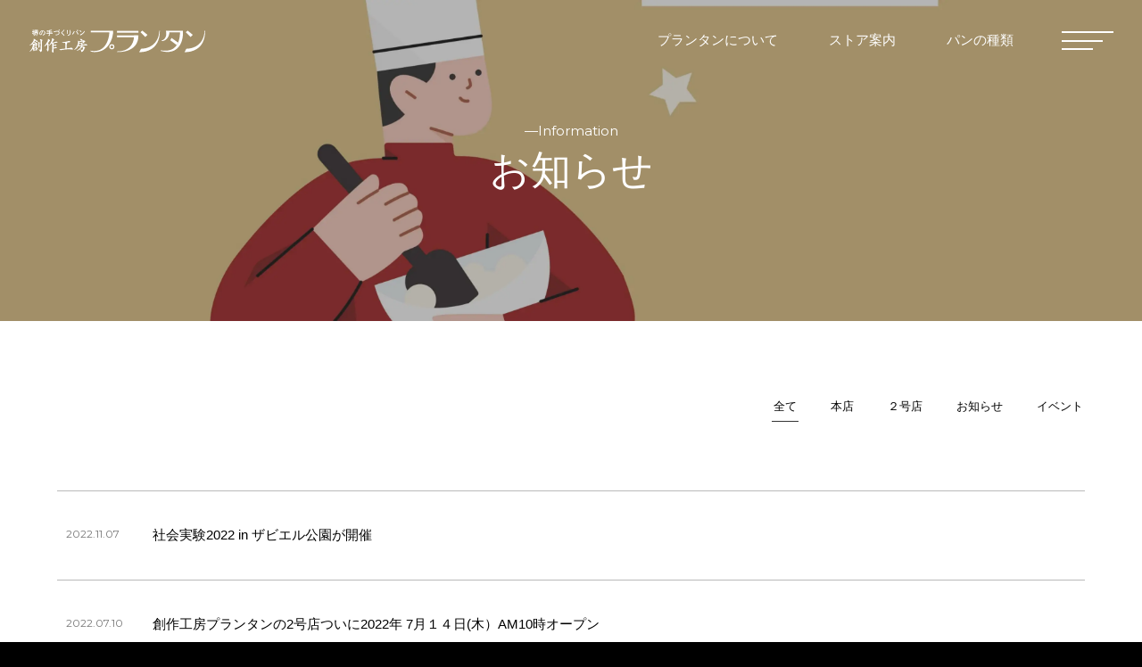

--- FILE ---
content_type: text/html; charset=UTF-8
request_url: https://www.printemps-koubou.jp/information/page/2/
body_size: 16719
content:
<!DOCTYPE html><html lang="ja">
<head>
	<script>
  if (!yext) {
    window.yCookieOptInQ = window.yCookieOptInQ || [];
    window.yPixelOptInQ = window.yPixelOptInQ || [];
    var yext = {
      'cookie': { 'optIn': function() { window.yCookieOptInQ.push(arguments); } },
      'pixel': { 'optIn': function() { window.yPixelOptInQ.push(arguments); } }
    };
  }
  yext.pixel.optIn(true);
  yext.cookie.optIn(true);
</script>

<script async src="https://knowledgetags.yextapis.com/embed?key=-rn0FM_3smhUXm19UW8WCIymFjUT4gMMF55kCN5IdnqEh_6HQ7wgUK4dnIL6p9I4&account_id=me&entity_id=H0NWABHGI700001&locale=ja&v=20210504" type="text/javascript"></script>

	<!-- Google tag (gtag.js) -->
<script async src="https://www.googletagmanager.com/gtag/js?id=G-4Q0FWWJLLF"></script>
<script>
  window.dataLayer = window.dataLayer || [];
  function gtag(){dataLayer.push(arguments);}
  gtag('js', new Date());

  gtag('config', 'G-4Q0FWWJLLF');
</script>
<meta charset="UTF-8">
<meta name="viewport" content="width=device-width">


<meta name="format-detection" content="telephone=no">
<meta http-equiv="X-UA-Compatible" content="IE=edge">
	
<link rel="preconnect" href="https://fonts.googleapis.com">
<link rel="preconnect" href="https://fonts.gstatic.com" crossorigin>
<link href="https://fonts.googleapis.com/css2?family=Montserrat&display=swap" rel="stylesheet">

<link rel="stylesheet" href="https://cdnjs.cloudflare.com/ajax/libs/Swiper/7.0.9/swiper-bundle.css" rel="preload" as="style">

<script type="text/javascript" src="//typesquare.com/3/tsst/script/ja/typesquare.js?kPQuDGQm9U0%3D" charset="utf-8"></script>

<link href="https://www.printemps-koubou.jp/common/wp-content/themes/printemps2023/css/style.css" rel="stylesheet" rel="preload" as="style">
<link href="https://www.printemps-koubou.jp/common/wp-content/themes/printemps2023/css/animate.css" rel="stylesheet" rel="preload" as="style">

<script src="https://ajax.googleapis.com/ajax/libs/jquery/3.6.1/jquery.min.js"></script>

<link rel="stylesheet" href="https://cdn.jsdelivr.net/npm/slick-carousel@1.8.1/slick/slick-theme.min.css">
<link rel="stylesheet" href="https://cdn.jsdelivr.net/npm/slick-carousel@1.8.1/slick/slick.min.css">

<meta name='robots' content='index, follow, max-image-preview:large, max-snippet:-1, max-video-preview:-1' />

	<!-- This site is optimized with the Yoast SEO plugin v20.4 - https://yoast.com/wordpress/plugins/seo/ -->
	<title>最新のお知らせ | 2ページ目 (13ページ中) | 創作工房プランタン</title>
	<link rel="canonical" href="https://www.printemps-koubou.jp/information/page/2/" />
	<link rel="prev" href="https://www.printemps-koubou.jp/information/" />
	<link rel="next" href="https://www.printemps-koubou.jp/information/page/3/" />
	<meta property="og:locale" content="ja_JP" />
	<meta property="og:type" content="article" />
	<meta property="og:title" content="最新のお知らせ | 2ページ目 (13ページ中) | 創作工房プランタン" />
	<meta property="og:url" content="https://www.printemps-koubou.jp/information/" />
	<meta property="og:site_name" content="創作工房プランタン" />
	<meta property="og:image" content="https://www.printemps-koubou.jp/common/wp-content/uploads/2023/04/DSC_7567-1500x1000.jpg" />
	<meta property="og:image:width" content="1500" />
	<meta property="og:image:height" content="1000" />
	<meta property="og:image:type" content="image/jpeg" />
	<meta name="twitter:card" content="summary_large_image" />
	<script type="application/ld+json" class="yoast-schema-graph">{"@context":"https://schema.org","@graph":[{"@type":["WebPage","CollectionPage"],"@id":"https://www.printemps-koubou.jp/information/","url":"https://www.printemps-koubou.jp/information/page/2/","name":"最新のお知らせ | 2ページ目 (13ページ中) | 創作工房プランタン","isPartOf":{"@id":"https://www.printemps-koubou.jp/#website"},"datePublished":"2023-03-28T03:26:34+00:00","dateModified":"2023-06-10T13:53:24+00:00","breadcrumb":{"@id":"https://www.printemps-koubou.jp/information/page/2/#breadcrumb"},"inLanguage":"ja"},{"@type":"BreadcrumbList","@id":"https://www.printemps-koubou.jp/information/page/2/#breadcrumb","itemListElement":[{"@type":"ListItem","position":1,"name":"ホーム","item":"https://www.printemps-koubou.jp/"},{"@type":"ListItem","position":2,"name":"NEWS"}]},{"@type":"WebSite","@id":"https://www.printemps-koubou.jp/#website","url":"https://www.printemps-koubou.jp/","name":"創作工房プランタン","description":"","potentialAction":[{"@type":"SearchAction","target":{"@type":"EntryPoint","urlTemplate":"https://www.printemps-koubou.jp/?s={search_term_string}"},"query-input":"required name=search_term_string"}],"inLanguage":"ja"}]}</script>
	<!-- / Yoast SEO plugin. -->


<link rel='stylesheet' id='wp-block-library-css' href='https://www.printemps-koubou.jp/common/wp-includes/css/dist/block-library/style.min.css?ver=6.2' type='text/css' media='all' />
<link rel='stylesheet' id='classic-theme-styles-css' href='https://www.printemps-koubou.jp/common/wp-includes/css/classic-themes.min.css?ver=6.2' type='text/css' media='all' />
<style id='global-styles-inline-css' type='text/css'>
body{--wp--preset--color--black: #000000;--wp--preset--color--cyan-bluish-gray: #abb8c3;--wp--preset--color--white: #ffffff;--wp--preset--color--pale-pink: #f78da7;--wp--preset--color--vivid-red: #cf2e2e;--wp--preset--color--luminous-vivid-orange: #ff6900;--wp--preset--color--luminous-vivid-amber: #fcb900;--wp--preset--color--light-green-cyan: #7bdcb5;--wp--preset--color--vivid-green-cyan: #00d084;--wp--preset--color--pale-cyan-blue: #8ed1fc;--wp--preset--color--vivid-cyan-blue: #0693e3;--wp--preset--color--vivid-purple: #9b51e0;--wp--preset--gradient--vivid-cyan-blue-to-vivid-purple: linear-gradient(135deg,rgba(6,147,227,1) 0%,rgb(155,81,224) 100%);--wp--preset--gradient--light-green-cyan-to-vivid-green-cyan: linear-gradient(135deg,rgb(122,220,180) 0%,rgb(0,208,130) 100%);--wp--preset--gradient--luminous-vivid-amber-to-luminous-vivid-orange: linear-gradient(135deg,rgba(252,185,0,1) 0%,rgba(255,105,0,1) 100%);--wp--preset--gradient--luminous-vivid-orange-to-vivid-red: linear-gradient(135deg,rgba(255,105,0,1) 0%,rgb(207,46,46) 100%);--wp--preset--gradient--very-light-gray-to-cyan-bluish-gray: linear-gradient(135deg,rgb(238,238,238) 0%,rgb(169,184,195) 100%);--wp--preset--gradient--cool-to-warm-spectrum: linear-gradient(135deg,rgb(74,234,220) 0%,rgb(151,120,209) 20%,rgb(207,42,186) 40%,rgb(238,44,130) 60%,rgb(251,105,98) 80%,rgb(254,248,76) 100%);--wp--preset--gradient--blush-light-purple: linear-gradient(135deg,rgb(255,206,236) 0%,rgb(152,150,240) 100%);--wp--preset--gradient--blush-bordeaux: linear-gradient(135deg,rgb(254,205,165) 0%,rgb(254,45,45) 50%,rgb(107,0,62) 100%);--wp--preset--gradient--luminous-dusk: linear-gradient(135deg,rgb(255,203,112) 0%,rgb(199,81,192) 50%,rgb(65,88,208) 100%);--wp--preset--gradient--pale-ocean: linear-gradient(135deg,rgb(255,245,203) 0%,rgb(182,227,212) 50%,rgb(51,167,181) 100%);--wp--preset--gradient--electric-grass: linear-gradient(135deg,rgb(202,248,128) 0%,rgb(113,206,126) 100%);--wp--preset--gradient--midnight: linear-gradient(135deg,rgb(2,3,129) 0%,rgb(40,116,252) 100%);--wp--preset--duotone--dark-grayscale: url('#wp-duotone-dark-grayscale');--wp--preset--duotone--grayscale: url('#wp-duotone-grayscale');--wp--preset--duotone--purple-yellow: url('#wp-duotone-purple-yellow');--wp--preset--duotone--blue-red: url('#wp-duotone-blue-red');--wp--preset--duotone--midnight: url('#wp-duotone-midnight');--wp--preset--duotone--magenta-yellow: url('#wp-duotone-magenta-yellow');--wp--preset--duotone--purple-green: url('#wp-duotone-purple-green');--wp--preset--duotone--blue-orange: url('#wp-duotone-blue-orange');--wp--preset--font-size--small: 13px;--wp--preset--font-size--medium: 20px;--wp--preset--font-size--large: 36px;--wp--preset--font-size--x-large: 42px;--wp--preset--spacing--20: 0.44rem;--wp--preset--spacing--30: 0.67rem;--wp--preset--spacing--40: 1rem;--wp--preset--spacing--50: 1.5rem;--wp--preset--spacing--60: 2.25rem;--wp--preset--spacing--70: 3.38rem;--wp--preset--spacing--80: 5.06rem;--wp--preset--shadow--natural: 6px 6px 9px rgba(0, 0, 0, 0.2);--wp--preset--shadow--deep: 12px 12px 50px rgba(0, 0, 0, 0.4);--wp--preset--shadow--sharp: 6px 6px 0px rgba(0, 0, 0, 0.2);--wp--preset--shadow--outlined: 6px 6px 0px -3px rgba(255, 255, 255, 1), 6px 6px rgba(0, 0, 0, 1);--wp--preset--shadow--crisp: 6px 6px 0px rgba(0, 0, 0, 1);}:where(.is-layout-flex){gap: 0.5em;}body .is-layout-flow > .alignleft{float: left;margin-inline-start: 0;margin-inline-end: 2em;}body .is-layout-flow > .alignright{float: right;margin-inline-start: 2em;margin-inline-end: 0;}body .is-layout-flow > .aligncenter{margin-left: auto !important;margin-right: auto !important;}body .is-layout-constrained > .alignleft{float: left;margin-inline-start: 0;margin-inline-end: 2em;}body .is-layout-constrained > .alignright{float: right;margin-inline-start: 2em;margin-inline-end: 0;}body .is-layout-constrained > .aligncenter{margin-left: auto !important;margin-right: auto !important;}body .is-layout-constrained > :where(:not(.alignleft):not(.alignright):not(.alignfull)){max-width: var(--wp--style--global--content-size);margin-left: auto !important;margin-right: auto !important;}body .is-layout-constrained > .alignwide{max-width: var(--wp--style--global--wide-size);}body .is-layout-flex{display: flex;}body .is-layout-flex{flex-wrap: wrap;align-items: center;}body .is-layout-flex > *{margin: 0;}:where(.wp-block-columns.is-layout-flex){gap: 2em;}.has-black-color{color: var(--wp--preset--color--black) !important;}.has-cyan-bluish-gray-color{color: var(--wp--preset--color--cyan-bluish-gray) !important;}.has-white-color{color: var(--wp--preset--color--white) !important;}.has-pale-pink-color{color: var(--wp--preset--color--pale-pink) !important;}.has-vivid-red-color{color: var(--wp--preset--color--vivid-red) !important;}.has-luminous-vivid-orange-color{color: var(--wp--preset--color--luminous-vivid-orange) !important;}.has-luminous-vivid-amber-color{color: var(--wp--preset--color--luminous-vivid-amber) !important;}.has-light-green-cyan-color{color: var(--wp--preset--color--light-green-cyan) !important;}.has-vivid-green-cyan-color{color: var(--wp--preset--color--vivid-green-cyan) !important;}.has-pale-cyan-blue-color{color: var(--wp--preset--color--pale-cyan-blue) !important;}.has-vivid-cyan-blue-color{color: var(--wp--preset--color--vivid-cyan-blue) !important;}.has-vivid-purple-color{color: var(--wp--preset--color--vivid-purple) !important;}.has-black-background-color{background-color: var(--wp--preset--color--black) !important;}.has-cyan-bluish-gray-background-color{background-color: var(--wp--preset--color--cyan-bluish-gray) !important;}.has-white-background-color{background-color: var(--wp--preset--color--white) !important;}.has-pale-pink-background-color{background-color: var(--wp--preset--color--pale-pink) !important;}.has-vivid-red-background-color{background-color: var(--wp--preset--color--vivid-red) !important;}.has-luminous-vivid-orange-background-color{background-color: var(--wp--preset--color--luminous-vivid-orange) !important;}.has-luminous-vivid-amber-background-color{background-color: var(--wp--preset--color--luminous-vivid-amber) !important;}.has-light-green-cyan-background-color{background-color: var(--wp--preset--color--light-green-cyan) !important;}.has-vivid-green-cyan-background-color{background-color: var(--wp--preset--color--vivid-green-cyan) !important;}.has-pale-cyan-blue-background-color{background-color: var(--wp--preset--color--pale-cyan-blue) !important;}.has-vivid-cyan-blue-background-color{background-color: var(--wp--preset--color--vivid-cyan-blue) !important;}.has-vivid-purple-background-color{background-color: var(--wp--preset--color--vivid-purple) !important;}.has-black-border-color{border-color: var(--wp--preset--color--black) !important;}.has-cyan-bluish-gray-border-color{border-color: var(--wp--preset--color--cyan-bluish-gray) !important;}.has-white-border-color{border-color: var(--wp--preset--color--white) !important;}.has-pale-pink-border-color{border-color: var(--wp--preset--color--pale-pink) !important;}.has-vivid-red-border-color{border-color: var(--wp--preset--color--vivid-red) !important;}.has-luminous-vivid-orange-border-color{border-color: var(--wp--preset--color--luminous-vivid-orange) !important;}.has-luminous-vivid-amber-border-color{border-color: var(--wp--preset--color--luminous-vivid-amber) !important;}.has-light-green-cyan-border-color{border-color: var(--wp--preset--color--light-green-cyan) !important;}.has-vivid-green-cyan-border-color{border-color: var(--wp--preset--color--vivid-green-cyan) !important;}.has-pale-cyan-blue-border-color{border-color: var(--wp--preset--color--pale-cyan-blue) !important;}.has-vivid-cyan-blue-border-color{border-color: var(--wp--preset--color--vivid-cyan-blue) !important;}.has-vivid-purple-border-color{border-color: var(--wp--preset--color--vivid-purple) !important;}.has-vivid-cyan-blue-to-vivid-purple-gradient-background{background: var(--wp--preset--gradient--vivid-cyan-blue-to-vivid-purple) !important;}.has-light-green-cyan-to-vivid-green-cyan-gradient-background{background: var(--wp--preset--gradient--light-green-cyan-to-vivid-green-cyan) !important;}.has-luminous-vivid-amber-to-luminous-vivid-orange-gradient-background{background: var(--wp--preset--gradient--luminous-vivid-amber-to-luminous-vivid-orange) !important;}.has-luminous-vivid-orange-to-vivid-red-gradient-background{background: var(--wp--preset--gradient--luminous-vivid-orange-to-vivid-red) !important;}.has-very-light-gray-to-cyan-bluish-gray-gradient-background{background: var(--wp--preset--gradient--very-light-gray-to-cyan-bluish-gray) !important;}.has-cool-to-warm-spectrum-gradient-background{background: var(--wp--preset--gradient--cool-to-warm-spectrum) !important;}.has-blush-light-purple-gradient-background{background: var(--wp--preset--gradient--blush-light-purple) !important;}.has-blush-bordeaux-gradient-background{background: var(--wp--preset--gradient--blush-bordeaux) !important;}.has-luminous-dusk-gradient-background{background: var(--wp--preset--gradient--luminous-dusk) !important;}.has-pale-ocean-gradient-background{background: var(--wp--preset--gradient--pale-ocean) !important;}.has-electric-grass-gradient-background{background: var(--wp--preset--gradient--electric-grass) !important;}.has-midnight-gradient-background{background: var(--wp--preset--gradient--midnight) !important;}.has-small-font-size{font-size: var(--wp--preset--font-size--small) !important;}.has-medium-font-size{font-size: var(--wp--preset--font-size--medium) !important;}.has-large-font-size{font-size: var(--wp--preset--font-size--large) !important;}.has-x-large-font-size{font-size: var(--wp--preset--font-size--x-large) !important;}
.wp-block-navigation a:where(:not(.wp-element-button)){color: inherit;}
:where(.wp-block-columns.is-layout-flex){gap: 2em;}
.wp-block-pullquote{font-size: 1.5em;line-height: 1.6;}
</style>
<link rel='stylesheet' id='flexible-table-block-css' href='https://www.printemps-koubou.jp/common/wp-content/plugins/flexible-table-block/build/style-index.css?ver=1681005297' type='text/css' media='all' />
<style id='flexible-table-block-inline-css' type='text/css'>
.wp-block-flexible-table-block-table.wp-block-flexible-table-block-table>table{width:100%;max-width:100%;border-collapse:collapse;}.wp-block-flexible-table-block-table.wp-block-flexible-table-block-table.is-style-stripes tbody tr:nth-child(odd) th{background-color:#f0f0f1;}.wp-block-flexible-table-block-table.wp-block-flexible-table-block-table.is-style-stripes tbody tr:nth-child(odd) td{background-color:#f0f0f1;}.wp-block-flexible-table-block-table.wp-block-flexible-table-block-table.is-style-stripes tbody tr:nth-child(even) th{background-color:#ffffff;}.wp-block-flexible-table-block-table.wp-block-flexible-table-block-table.is-style-stripes tbody tr:nth-child(even) td{background-color:#ffffff;}.wp-block-flexible-table-block-table.wp-block-flexible-table-block-table>table tr th,.wp-block-flexible-table-block-table.wp-block-flexible-table-block-table>table tr td{padding:0.5em;border-width:1px;border-style:solid;border-color:#000000;text-align:left;vertical-align:middle;}.wp-block-flexible-table-block-table.wp-block-flexible-table-block-table>table tr th{background-color:#f0f0f1;}.wp-block-flexible-table-block-table.wp-block-flexible-table-block-table>table tr td{background-color:#ffffff;}@media screen and (min-width:769px){.wp-block-flexible-table-block-table.is-scroll-on-pc{overflow-x:scroll;}.wp-block-flexible-table-block-table.is-scroll-on-pc table{max-width:none;align-self:self-start;}}@media screen and (max-width:768px){.wp-block-flexible-table-block-table.is-scroll-on-mobile{overflow-x:scroll;}.wp-block-flexible-table-block-table.is-scroll-on-mobile table{max-width:none;align-self:self-start;}.wp-block-flexible-table-block-table table.is-stacked-on-mobile th,.wp-block-flexible-table-block-table table.is-stacked-on-mobile td{width:100%!important;display:block;}}
</style>
<link rel='stylesheet' id='ez-toc-css' href='https://www.printemps-koubou.jp/common/wp-content/plugins/easy-table-of-contents/assets/css/screen.min.css?ver=2.0.46' type='text/css' media='all' />
<style id='ez-toc-inline-css' type='text/css'>
div#ez-toc-container p.ez-toc-title {font-size: 110%;}div#ez-toc-container p.ez-toc-title {font-weight: 500;}div#ez-toc-container ul li {font-size: 100%;}div#ez-toc-container nav ul ul li ul li {font-size: 95%!important;}div#ez-toc-container {background: #e8e1d7;border: 1px solid #e8e1d7;width: 100%;}div#ez-toc-container p.ez-toc-title {color: #333333;}div#ez-toc-container ul.ez-toc-list a {color: #333333;}div#ez-toc-container ul.ez-toc-list a:hover {color: #9b1717;}div#ez-toc-container ul.ez-toc-list a:visited {color: #3d3d3d;}
</style>
<link rel="icon" href="https://www.printemps-koubou.jp/common/wp-content/uploads/2023/04/cropped-favicon-32x32.png" sizes="32x32" />
<link rel="icon" href="https://www.printemps-koubou.jp/common/wp-content/uploads/2023/04/cropped-favicon-192x192.png" sizes="192x192" />
<link rel="apple-touch-icon" href="https://www.printemps-koubou.jp/common/wp-content/uploads/2023/04/cropped-favicon-180x180.png" />
<meta name="msapplication-TileImage" content="https://www.printemps-koubou.jp/common/wp-content/uploads/2023/04/cropped-favicon-270x270.png" />
		

</head>

<body class="preload">
<header class="js-header wh">
    <p class="logo"><a href="https://www.printemps-koubou.jp"><svg class="icon"><use xlink:href="#svg-icon-logo"></use></svg></a></p>
    <nav class="global-nav">
        <ul class="ul1">
            <li><a href="https://www.printemps-koubou.jp/about" class="line">プランタンについて</a></li>
            <li><a href="https://www.printemps-koubou.jp/store1" class="line">ストア案内</a></li>
            <li><a href="https://www.printemps-koubou.jp/lineup" class="line">パンの種類</a></li>
            <li class="menu"><div class="menu-toggle menu-open menu-trigger"><span></span><span></span><span></span></div></li>
        </ul>           
    </nav>
</header>


<div class="js-menu o-menu init hide">
<a href="javascript:void(0)" class="js-hamburger-button m-hamburger-button">
    <div class="a-hamburger">
        <div class="a-hamburger_close">
            <span class="bar"></span>
        </div>
    </div>
</a>
<div class="o-menu_left">
    <div class="o-menu_inner">
        <ul>
            <li><span><a href="https://www.printemps-koubou.jp/" class="o-menu_item">ホーム</a></span></li>
            <li><span><a href="https://www.printemps-koubou.jp/about" class="o-menu_item">プランタンについて</a></span></li>
            <li class="nor"><span><a href="https://www.printemps-koubou.jp/about/concept" class="o-menu_item">プランタンの想い</a></span></li>
            <li class="nor"><span><a href="https://www.printemps-koubou.jp/about/handwork" class="o-menu_item">手仕事のこだわり</a></span></li>
            <li class="nor"><span><a href="https://www.printemps-koubou.jp/about/material" class="o-menu_item">素材のこだわり</a></span></li>
            <li class="nor"><span><a href="https://www.printemps-koubou.jp/about/coffee" class="o-menu_item">コーヒーのこだわり</a></span></li>
        </ul>
        <ul>
            <li><span><a href="https://www.printemps-koubou.jp/store1" class="o-menu_item">ストア情報</a></span></li>
			 	<li class="nor"><span><a href="https://www.printemps-koubou.jp/store1" class="o-menu_item">本店</a></span></li>
            <li class="nor"><span><a href="https://www.printemps-koubou.jp/store2" class="o-menu_item">2号店</a></span></li>
            <li><span><a href="https://www.printemps-koubou.jp/lineup" class="o-menu_item">パンの種類</a></span></li>
            <li><span><a href="https://www.printemps-koubou.jp/bakingtime" class="o-menu_item">焼き上がり時間</a></span></li>
            <li><span><a href="https://www.printemps-koubou.jp/awards" class="o-menu_item">受賞歴</a></span></li>
        </ul>
        <ul>
            <li><span><a href="https://www.printemps-koubou.jp/information" class="o-menu_item">お知らせ</a></span></li>
            <li><span><a href="https://www.printemps-koubou.jp/column" class="o-menu_item">コラム</a></span></li>
        </ul>
        <ul class="sub">
            <li><span><a href="https://www.printemps-koubou.jp/recruit" class="o-menu_item">求人情報</a></span></li>
            <li><span><a href="https://www.printemps-koubou.jp/company" class="o-menu_item">会社概要</a></span></li>
            <li><span><a href="https://www.printemps-koubou.jp/company" class="o-menu_item">問い合わせ</a></span></li>
        </ul>
        <ul class="sns">
            <li><a href="https://www.instagram.com/printemps_koubou_official/" target="_blank"><svg class="icon"><use xlink:href="#svg-icon-insta"></use></svg></a></li>
            <li><a href="" target="_blank" class="none"><svg class="icon"><use xlink:href="#svg-icon-line"></use></svg></a></li>
            <li><a href="https://twitter.com/printempskoubou" target="_blank"><svg class="icon"><use xlink:href="#svg-icon-twitter"></use></svg></a></li>
        </ul>
    </div>
</div>
</div>
<main id="main" class="column news">

    <section class="mv">
        <h1><span class="en-t">—Information</span>お知らせ</h1>
    </section>
	
    <div class="news">
		<nav>
		<ul>
			<li class="current"><a href="https://www.printemps-koubou.jp/information" class="line">全て</a></li>
		<li><a class="line" href="https://www.printemps-koubou.jp/category/store1/">本店</a></li><li><a class="line" href="https://www.printemps-koubou.jp/category/store2/">２号店</a></li><li><a class="line" href="https://www.printemps-koubou.jp/category/infomation/">お知らせ</a></li><li><a class="line" href="https://www.printemps-koubou.jp/category/event/">イベント</a></li>		</ul>
		</nav>

<div class="newses">
    <dl>
        <dt>2022.11.07</dt>
        <dd><a class="line" href="https://www.printemps-koubou.jp/infomation/post-1695/">社会実験2022 in ザビエル公園が開催</a></dd>
    </dl>
	    <dl>
        <dt>2022.07.10</dt>
        <dd><a class="line" href="https://www.printemps-koubou.jp/infomation/post-1686/">創作工房プランタンの2号店ついに2022年 7月１４日(木）AM10時オープン</a></dd>
    </dl>
	    <dl>
        <dt>2022.05.31</dt>
        <dd><a class="line" href="https://www.printemps-koubou.jp/infomation/post-1677/">ラジオ大阪 『藤川貴央のニュースでござる』に山茂店長（シェフ）生出演</a></dd>
    </dl>
	    <dl>
        <dt>2022.05.31</dt>
        <dd><a class="line" href="https://www.printemps-koubou.jp/infomation/%e3%83%8f%e3%83%bc%e3%83%99%e3%82%b9%e3%83%88%e3%81%ae%e4%b8%98-%e3%80%8e%e3%81%be%e3%81%9f%e3%81%8d%e3%81%a6%e8%8f%9c%e3%80%8f%e7%9b%b4%e5%a3%b2%e6%97%a5/">ハーベストの丘 『またきて菜』直売日</a></dd>
    </dl>
	    <dl>
        <dt>2022.05.31</dt>
        <dd><a class="line" href="https://www.printemps-koubou.jp/infomation/%e3%82%ad%e3%83%83%e3%82%ba%e6%8a%bd%e9%81%b8%e4%bc%9a-2/">キッズ抽選会</a></dd>
    </dl>
	    <dl>
        <dt>2022.05.31</dt>
        <dd><a class="line" href="https://www.printemps-koubou.jp/infomation/%e3%83%9d%e3%82%a4%e3%83%b3%e3%83%88%ef%bc%92%e5%80%8d-day-2/">ポイント２倍 DAY</a></dd>
    </dl>
	    <dl>
        <dt>2022.05.31</dt>
        <dd><a class="line" href="https://www.printemps-koubou.jp/infomation/post-1665/">6月　コーヒーdayのお知らせ</a></dd>
    </dl>
	    <dl>
        <dt>2022.04.25</dt>
        <dd><a class="line" href="https://www.printemps-koubou.jp/infomation/%e3%83%9d%e3%82%a4%e3%83%b3%e3%83%88%ef%bc%92%e5%80%8d-day/">ポイント２倍 day</a></dd>
    </dl>
	    <dl>
        <dt>2022.04.25</dt>
        <dd><a class="line" href="https://www.printemps-koubou.jp/infomation/post-1634/">ゴールデンウイークの営業日のお知らせ</a></dd>
    </dl>
	    <dl>
        <dt>2022.04.25</dt>
        <dd><a class="line" href="https://www.printemps-koubou.jp/infomation/post-1626/">５月のハーベストの丘 『またきて菜』直売日</a></dd>
    </dl>
	</div>

        
	<nav class="navigation pagination" aria-label=" ">
		<h2 class="screen-reader-text"> </h2>
		<div class="nav-links"><a class="prev page-numbers" href="https://www.printemps-koubou.jp/information/"></a>
<a class="page-numbers" href="https://www.printemps-koubou.jp/information/">1</a>
<span aria-current="page" class="page-numbers current">2</span>
<a class="page-numbers" href="https://www.printemps-koubou.jp/information/page/3/">3</a>
<span class="page-numbers dots">&hellip;</span>
<a class="page-numbers" href="https://www.printemps-koubou.jp/information/page/13/">13</a>
<a class="next page-numbers" href="https://www.printemps-koubou.jp/information/page/3/"></a></div>
	</nav><!--<p class="more"><span>もっと表示する</span></p>-->

</div>


</main>

<script>
/*$(function(){
    var show = 10; //最初に表示する件数
    var num = 5;  //もっと見るで表示する件数
    var contents = '.newses dl'; // 対象のlist
    $(contents + ':nth-child(n + ' + (show + 1) + ')').addClass('is-hidden');
    $('.more').on('click', function () {
    $(contents + '.is-hidden').slice(0, num).removeClass('is-hidden');
    if ($(contents + '.is-hidden').length == 0) {
        $('.more').fadeOut();
    }
    });
    if ($(contents).length <= 3) {
        $('.more').fadeOut();
    }
});*/
</script>
<div class="stores">
    <p class="sub-t">—Store</p>
    <picture class="pic">
        <source media="(max-width:360px)" srcset="https://www.printemps-koubou.jp/common/wp-content/themes/printemps2023/img/common/store-pic.webp 1x, https://www.printemps-koubou.jp/common/wp-content/themes/printemps2023/img/common/store-pic@2x.webp 2x" width="393" height="510">
        <source media="(max-width:1350px)" srcset="https://www.printemps-koubou.jp/common/wp-content/themes/printemps2023/img/common/store-pic@2x.webp 1x, https://www.printemps-koubou.jp/common/wp-content/themes/printemps2023/img/common/store-pic@3x.webp 2x" width="787" height="1021">
        <img loading="lazy" src="https://www.printemps-koubou.jp/common/wp-content/themes/printemps2023/img/common/store-pic@3x.webp" alt="stores" width="787" height="1021" />
    </picture>
    <div class="area">
        <a href="https://www.printemps-koubou.jp/store1"><dl>
            <dt>
                <picture>
                    <source media="(max-width:360px)" srcset="https://www.printemps-koubou.jp/common/wp-content/themes/printemps2023/img/common/illust1.webp 1x, https://www.printemps-koubou.jp/common/wp-content/themes/printemps2023/mg/common/illust1@2x.webp 2x" width="292" height="225">
                    <source media="(max-width:1350px)" srcset="https://www.printemps-koubou.jp/common/wp-content/themes/printemps2023/img/common/illust1@2x.webp 1x, https://www.printemps-koubou.jp/common/wp-content/themes/printemps2023/img/common/illust1@3x.webp 2x" width="292" height="225">
                    <img loading="lazy" src="https://www.printemps-koubou.jp/common/wp-content/themes/printemps2023/img/common/illust1@3x.webp" alt="創作工房プランタン 本店" width="292" height="225" />
                </picture>
<span>創作工房プランタン 本店</span>
            </dt>
            <dd><span>詳しく見る</span></dd>
        </dl></a>
        <a href="https://www.printemps-koubou.jp/store2"><dl>
            <dt>
                <picture>
                    <source media="(max-width:360px)" srcset="https://www.printemps-koubou.jp/common/wp-content/themes/printemps2023/img/common/illust2.webp 1x, https://www.printemps-koubou.jp/common/wp-content/themes/printemps2023/img/common/illust2@2x.webp 2x" width="292" height="225">
                    <source media="(max-width:1350px)" srcset="https://www.printemps-koubou.jp/common/wp-content/themes/printemps2023/img/common/illust2@2x.webp 1x, https://www.printemps-koubou.jp/common/wp-content/themes/printemps2023/img/common/illust2@3x.webp 2x" width="292" height="225">
                    <img loading="lazy" src="https://www.printemps-koubou.jp/common/wp-content/themes/printemps2023/img/common/illust2@3x.webp" alt="創作工房プランタン 2号店" width="292" height="225" />
                </picture>
                <span>創作工房プランタン 2号店</span>
            </dt>
            <dd><span>詳しく見る</span></dd>
        </dl></a>
    </div>
</div>

<!--<div class="line-btn">
    <dl>
        <dt><svg class="icon"><use xlink:href="#svg-icon-line-m"></use></svg>LINE登録で<br class="sp">割引特典をもらおう</dt>
        <dd><a href="" target="_blank" class="none uline newin">公式LINEはこちら</a></dd>
    </dl>
</div>-->

<footer id="footer" class="footer">
    <div class="flex">
        <figure class="logo"><img src="https://www.printemps-koubou.jp/common/wp-content/themes/printemps2023/img/common/logo2.svg" alt="PRINTEMPS"></figure>
        <nav>
            <ul>
                <li><a href="https://www.printemps-koubou.jp/about" class="line wh">プランタンについて</a></li>
                <li class="nor"><a href="https://www.printemps-koubou.jp/about/concept" class="line wh">プランタンの想い</a></li>
                <li class="nor"><a href="https://www.printemps-koubou.jp/about/handwork" class="line wh">手仕事のこだわり</a></li>
                <li class="nor"><a href="https://www.printemps-koubou.jp/about/material" class="line wh">素材のこだわり</a></li>
                <li class="nor"><a href="https://www.printemps-koubou.jp/about/coffee" class="line wh">コーヒーのこだわり</a></li>
            </ul>
            <ul>
                <li><a href="https://www.printemps-koubou.jp/store1" class="line wh">ストア情報</a></li>
				<li class="nor"><span><a href="https://www.printemps-koubou.jp/store1" class="o-menu_item">本店</a></span></li>
            <li class="nor"><span><a href="https://www.printemps-koubou.jp/store2" class="o-menu_item">2号店</a></span></li>
                <li><a href="https://www.printemps-koubou.jp/lineup" class="line wh">パンの種類</a></li>
                <li><a href="https://www.printemps-koubou.jp/bakingtime" class="line wh">焼き上がり時間</a></li>
                <li><a href="https://www.printemps-koubou.jp/awards" class="line wh">受賞歴</a></li>
            </ul>
            <ul>
                <li><a href="https://www.printemps-koubou.jp/information" class="line wh">お知らせ</a></li>
                <li><a href="https://www.printemps-koubou.jp/column" class="line wh">コラム</a></li>
            </ul>
        </nav>
        <dl>
            <dt>公式SNSアカウント</dt>
            <dd><ul>
                <li><a href="https://www.instagram.com/printemps_koubou_official/" target="_blank"><svg class="icon"><use xlink:href="#svg-icon-insta"></use></svg></a></li>
                <!--<li><a href="" target="_blank" class="none"><svg class="icon"><use xlink:href="#svg-icon-line"></use></svg></a></li>-->
                <li><a href="https://twitter.com/printempskoubou" target="_blank"><svg class="icon"><use xlink:href="#svg-icon-twitter"></use></svg></a></li>
            </ul></dd>
        </dl>
    </div>
    <ul class="pcs">
        <li><a href="https://www.printemps-koubou.jp/recruit" class="line wh">求人情報</a></li>
        <li><a href="https://www.printemps-koubou.jp/company" class="line wh">会社概要</a></li>
        <li><a href="https://www.printemps-koubou.jp/company" class="line wh">問い合わせ</a></li>
        <li class="copy">&copy; Boulangerie Printemps</li>
    </ul>
</footer>

<div class="u-none">
    <svg version="1.1" xmlns="http://www.w3.org/2000/svg" x="0" y="0" viewBox="0 0 199.712 26.372" xml:space="preserve">
        <symbol viewBox="0 0 199.712 26.372" id="svg-icon-logo">
            <g transform="translate(50 -374.4)">
            <g transform="translate(-50 384.506)">
                <path d="M-40.9,408.105c-.241.144-.337.337-.529.722a.689.689,0,0,1,.385.481c0,.192-.192.337-.577.385-1.155.1-1.973.144-2.887.241-.1.433-.385.674-.626.674a.417.417,0,0,1-.337-.193,2.249,2.249,0,0,1-.289-.914,7.073,7.073,0,0,0-.289-1.54,8.709,8.709,0,0,1-2.936,2.984,2.232,2.232,0,0,1-.866.433c-.048,0-.048,0-.048-.048,0-.1.192-.337.529-.722a9.771,9.771,0,0,0,2.936-5.486,8.96,8.96,0,0,0,.192-1.588,1.571,1.571,0,0,0-.1-.578c-.1-.192-.144-.337-.192-.433a9.588,9.588,0,0,1-2.454,1.492c-.674.289-1.011.385-1.011.241,0-.1.144-.289.529-.626a14.464,14.464,0,0,0,3.561-3.946,4.227,4.227,0,0,0,.722-1.877c0-.1,0-.241-.048-.289a2.77,2.77,0,0,1-.1-.481c0-.241.1-.337.289-.337a2.218,2.218,0,0,1,1.011.337c.722.385,1.011.577,1.011.77a.417.417,0,0,1-.192.337,3.506,3.506,0,0,0-.289.337h.241c1.829,0,2.358.241,2.5,1.107v.144a.516.516,0,0,1-.529.577,1.664,1.664,0,0,1-.577-.144,11.082,11.082,0,0,1-1.829-1.347,13.26,13.26,0,0,1-.818,1.4c1.155.1,1.636.241,1.732.77v.1a.641.641,0,0,1-.674.577.354.354,0,0,1-.289-.1,12.146,12.146,0,0,1-.962-1.059,12.32,12.32,0,0,1-1.492,1.636h.144a4.987,4.987,0,0,1,.77.048,7.743,7.743,0,0,0,2.214-.578c.433-.241.626-.385.818-.385.144,0,.289.1.577.289.626.433.866.577.866.77q0,.144-.289.433a2.372,2.372,0,0,0-.241.77,6.041,6.041,0,0,1-.626,2.214.734.734,0,0,1-.577.337c-.192,0-.385-.144-.529-.433h-.048a2.084,2.084,0,0,1-.241.048,12.363,12.363,0,0,1-1.925.289,4.163,4.163,0,0,1-.337.818c.1.048.144.048.241.1a6.158,6.158,0,0,0,2.454-.481,1.143,1.143,0,0,1,.577-.241c.241,0,.433.1.866.433.577.433.818.674.818.914C-40.472,407.768-40.616,407.913-40.9,408.105Zm-1.732-5v-.241c0-.193,0-.337-.1-.337h-.1c-.626.192-1.107.289-1.732.433v.77c.144-.048.289-.144.433-.192a2.424,2.424,0,0,1,.722-.241.509.509,0,0,1,.433.241.437.437,0,0,1,.144.337c0,.144-.1.289-.337.337a3.749,3.749,0,0,1-1.492.289,4.075,4.075,0,0,1-.192.818,5.441,5.441,0,0,1,1.4-.241.714.714,0,0,1,.337.048c.048,0,.1.048.144.048.144,0,.241-.1.289-.337.048-.529.1-.914.1-1.4A.939.939,0,0,1-42.637,403.1Zm.1,4.331h-.1c-.674.1-1.059.144-1.877.241,0,.433.048.818.048,1.347.289,0,.433-.048.674-.048a3.748,3.748,0,0,0,1.107-.241,6.3,6.3,0,0,1,.241-.722,3.921,3.921,0,0,0,.1-.433C-42.445,407.48-42.493,407.432-42.541,407.432Zm4.09-5.534a7.133,7.133,0,0,0-.1,1.4c0,.433,0,.962.048,1.588v.337a2.158,2.158,0,0,1-.337,1.251c-.144.289-.337.433-.481.433s-.385-.144-.577-.481a.865.865,0,0,1-.144-.529c0-.241.048-.529.1-1.011a12.329,12.329,0,0,0,.1-2.069v-.577a2.037,2.037,0,0,0-.241-1.251,1.2,1.2,0,0,1-.241-.529c0-.1.1-.192.289-.192a4.653,4.653,0,0,1,1.011.241c.577.193.77.337.77.626A1.965,1.965,0,0,1-38.45,401.9Zm2.839-3.032a4.607,4.607,0,0,0-.192,1.829v2.069c.048,3.609,0,5,.048,6.015v.241a2.6,2.6,0,0,1-.722,2.069,1.506,1.506,0,0,1-.818.529q-.361,0-.722-.722a5.621,5.621,0,0,0-1.011-1.3c-.385-.433-.626-.674-.626-.77,0-.048.048-.048.144-.048.144,0,.529.1,1.059.192a4.635,4.635,0,0,0,.577.1c.289,0,.337-.144.385-.529a22.369,22.369,0,0,0,.241-3.946v-1.781c-.048-3.128-.1-4.235-.481-4.764a1.325,1.325,0,0,1-.385-.722c0-.144.1-.241.385-.241a3.273,3.273,0,0,1,1.011.192c.962.289,1.3.481,1.3.866A1.162,1.162,0,0,1-35.611,398.866Z" transform="translate(50 -396.074)"/>
                <path d="M-9,398.287a4.812,4.812,0,0,0-.722.914,19.006,19.006,0,0,1-1.251,1.781c.674.433.77.626.77,1.251v.337c-.048.914-.048,2.117-.1,4.909a10.6,10.6,0,0,1-.241,1.877c-.1.529-.337.818-.626.818s-.577-.289-.77-.77a2.864,2.864,0,0,1-.337-1.2,2.7,2.7,0,0,1,.289-1.107,13.328,13.328,0,0,0,.289-3.176v-1.011a4.965,4.965,0,0,0-.048-.914,11.151,11.151,0,0,1-2.791,2.406,1.774,1.774,0,0,1-.77.337.1.1,0,0,1-.1-.1c0-.144.144-.385.481-.77a18.941,18.941,0,0,0,2.887-4.139,5.327,5.327,0,0,0,.962-2.358v-.1a5,5,0,0,1-.1-.722c0-.337.1-.481.289-.481a3.15,3.15,0,0,1,1.251.674c.674.481.962.77.962,1.011C-8.615,397.9-8.759,398.047-9,398.287Zm7.988,2.069a27.908,27.908,0,0,1-4.09.674c.481.337.674.481.674.722a1.461,1.461,0,0,1-.144.529,4.294,4.294,0,0,0-.144.818c.385-.1.914-.241,1.732-.481a1.609,1.609,0,0,1,1.251.1.687.687,0,0,1,.481.577c0,.193-.192.337-.626.433-.577.1-1.2.144-1.973.289a6.468,6.468,0,0,1-.914.048c0,.481,0,1.107.048,1.925.481-.1,1.059-.241,1.925-.481a2.375,2.375,0,0,1,.722-.144,1.087,1.087,0,0,1,.722.241q.433.289.433.578c0,.241-.241.385-.626.433-.529.048-1.492.144-2.166.241a7.868,7.868,0,0,1-.962.048c0,1.107.048,1.877.048,2.5a5.088,5.088,0,0,1-.144,1.636c-.144.433-.385.626-.626.626-.289,0-.577-.241-.818-.722a1.959,1.959,0,0,1-.289-1.059,4.242,4.242,0,0,1,.144-1.011c.144-.626.192-1.059.192-5.582a8.011,8.011,0,0,0-.144-2.117,1.342,1.342,0,0,1-.481-.048,11.347,11.347,0,0,1-2.551,2.5,1.4,1.4,0,0,1-.481.241.1.1,0,0,1-.1-.1,1.5,1.5,0,0,1,.433-.722,20.893,20.893,0,0,0,2.214-3.8,8.116,8.116,0,0,0,.866-2.6v-.144a5.005,5.005,0,0,1-.1-.722c0-.241.1-.385.289-.385a2.607,2.607,0,0,1,1.107.481c.77.433,1.059.722,1.059.962,0,.192-.144.385-.433.674a4.719,4.719,0,0,0-.626.914c-.385.77-.818,1.444-1.155,2.021a15.931,15.931,0,0,0,3.465-.914,3.323,3.323,0,0,1,1.251-.289,2.962,2.962,0,0,1,.866.144c.385.1.577.289.577.433A2.312,2.312,0,0,1-1.011,400.357Z" transform="translate(32.051 -395.4)"/>
                <path d="M35.33,411.521a2.762,2.762,0,0,1-.577-.048,19.571,19.571,0,0,0-3.513-.289,36.511,36.511,0,0,0-8.133.914,2.675,2.675,0,0,1-.722.144c-.337,0-.626-.193-1.251-.722-.289-.289-.433-.385-.433-.481s.192-.1.577-.1h.144c.433,0,2.5-.144,5.919-.529.048-1.636.048-2.791.048-3.754a8.791,8.791,0,0,0-.241-2.791c-.674.048-1.155.1-1.492.1a2.6,2.6,0,0,1-1.588-.385c-.289-.144-.433-.289-.433-.337,0-.1.192-.1.674-.144a26.375,26.375,0,0,0,6.064-1.011,3.1,3.1,0,0,1,1.155-.289,2.021,2.021,0,0,1,1.011.289c.337.192.481.385.481.577,0,.241-.192.385-.577.481-.722.144-2.31.385-3.417.481.385.193.577.337.577.529s-.144.385-.337.77c-.144.289-.241.674-.337,5.245a41.723,41.723,0,0,0,4.331-.626,3.235,3.235,0,0,1,.866-.144,1.8,1.8,0,0,1,1.3.626c.481.385.674.722.674.962C36.148,411.377,35.859,411.521,35.33,411.521Z" transform="translate(13.323 -398.72)"/>
                <path d="M69.26,404.363H68.3a32.392,32.392,0,0,0-3.994.289c.529.289.722.481.722.674a.5.5,0,0,1-.241.337.817.817,0,0,0-.289.289,5.2,5.2,0,0,0,1.3-.241,1.108,1.108,0,0,1,.433-.144c.241,0,.433.144.866.529.529.481.77.818.77,1.059,0,.192-.144.337-.385.481-.337.193-.337.433-.722,1.347a4.493,4.493,0,0,1-2.021,2.5,1.706,1.706,0,0,1-.77.289c-.289,0-.481-.192-.481-.578a2.542,2.542,0,0,0-.433-1.492,1.8,1.8,0,0,1-.433-.77.1.1,0,0,1,.1-.1,2.208,2.208,0,0,1,.77.289,2.549,2.549,0,0,0,.962.289.491.491,0,0,0,.385-.241,4.9,4.9,0,0,0,.77-1.925v-.1a.341.341,0,0,0-.337-.385,4.523,4.523,0,0,1-1.251-.1,8.287,8.287,0,0,1-5,3.706,2.173,2.173,0,0,1-.626.144c-.1,0-.1,0-.1-.048,0-.1.192-.289.577-.529a13.98,13.98,0,0,0,3.465-3.08,3.4,3.4,0,0,0,.914-1.925v-.1a8.809,8.809,0,0,0-1.2.289c-.962.289-1.059.289-1.54,0a1.052,1.052,0,0,1-.241-.144,7.4,7.4,0,0,1-3.8,4.091,4.568,4.568,0,0,1-1.011.433c-.048,0-.048,0-.048-.048,0-.1.241-.385.722-.914a12.9,12.9,0,0,0,2.936-4.427,10.171,10.171,0,0,0,.866-3.561,2.913,2.913,0,0,0-.1-.722,3.009,3.009,0,0,1-.192-.674c0-.144.048-.192.192-.192a6.8,6.8,0,0,1,1.588.626,12.112,12.112,0,0,0,3.994-.866c.289-.192.433-.337.674-.337a1.88,1.88,0,0,1,.818.337c.962.529,1.251.77,1.251.962,0,.1-.1.144-.241.241a3.453,3.453,0,0,0-1.2.914c.337.241.481.433.481.577,0,.241-.289.337-.914.385-1.011.1-2.743.289-3.272.337a14.58,14.58,0,0,1-1.829.241,8.741,8.741,0,0,1-.674,1.877c.144-.048.385-.048.674-.1.192,0,1.492-.193,2.887-.433a6.948,6.948,0,0,1-.77-1.011.768.768,0,0,1-.144-.385c0-.1.1-.144.337-.144h.289c.866.1,1.347.433,1.347.914a1.405,1.405,0,0,1-.1.433,24.811,24.811,0,0,0,2.6-.529,5.2,5.2,0,0,1,1.2-.241,1.35,1.35,0,0,1,.914.337c.433.337.674.626.674.77C70.318,404.267,69.981,404.363,69.26,404.363Zm-4.187-4.427a.61.61,0,0,0-.289.048c-.77.144-1.877.289-3.224.433-.048.385-.144.77-.241,1.2a14.1,14.1,0,0,0,3.609-.626.724.724,0,0,0,.433-.481.61.61,0,0,0,.048-.289C65.41,400.032,65.313,399.936,65.073,399.936Zm-.818-.962a1.2,1.2,0,0,1-.385-.048,3.375,3.375,0,0,1-1.492-1.251c-.192-.289-.337-.433-.337-.529s.193-.144.674-.144h.144c1.251,0,1.732.385,2.021,1.059a1.487,1.487,0,0,1,.1.385A.66.66,0,0,1,64.255,398.973Z" transform="translate(-4.678 -396.23)"/>
            </g>
            <g transform="translate(-47.161 374.4)">
                <path d="M-43.186,377.458H-44v-.722h.818V375.1l.77.048c.1,0,.144.048.144.1s-.048.1-.144.144v1.347h.818v.722h-.818v1.3a3.723,3.723,0,0,0,.77-.337l.192.674c-.626.289-1.059.481-2.069.866q-.072.144-.144.144a.1.1,0,0,1-.1-.1l-.337-.722c.385-.1.674-.192.962-.241l-.048-1.588Zm2.551,1.251h-.77v-3.369h4.042v3.369h-.77v-.289h-.385a4.706,4.706,0,0,0,1.829,1.3,2.415,2.415,0,0,0-.481.674,6.714,6.714,0,0,1-1.059-.722.168.168,0,0,1-.1.048v2.406h-.77v-2.647l.626.048-.1-.1a3,3,0,0,1-.722-1.011h-.144a4.63,4.63,0,0,1-.866,1.059h.241c.1,0,.144.048.144.1s-.048.1-.144.144a2.693,2.693,0,0,1-.481,1.684,2.841,2.841,0,0,1-1.444.77,2.2,2.2,0,0,0-.385-.626c.866-.241,1.107-.385,1.3-.626a1.527,1.527,0,0,0,.289-.962,6.409,6.409,0,0,1-1.636.866,2.024,2.024,0,0,0-.385-.722,5.11,5.11,0,0,0,2.551-1.684h-.385v.289Zm0-2.695v.577h.866v-.577Zm0,1.781h.866v-.577h-.866Zm2.5-1.781h-.914v.577h.914v-.577Zm-.914,1.2v.577h.914v-.577Z" transform="translate(44.1 -374.763)"/>
                <path d="M-22.746,377.67c.048.048.1.048.1.1s-.048.048-.1.1a15.509,15.509,0,0,1-.866,2.743c-.481,1.011-.914,1.444-1.54,1.444-.77,0-1.347-.77-1.347-1.877a3.132,3.132,0,0,1,.962-2.262,3.45,3.45,0,0,1,2.5-1.011,3.955,3.955,0,0,1,2.166.626,2.456,2.456,0,0,1,1.011,2.117,2.382,2.382,0,0,1-1.059,2.117,5.187,5.187,0,0,1-1.636.77,2.3,2.3,0,0,0-.385-.77,4.492,4.492,0,0,0,1.347-.578,1.882,1.882,0,0,0,.866-1.636,1.854,1.854,0,0,0-1.4-1.877,3.686,3.686,0,0,0-.962-.144Zm-2.984,2.5c0,.626.241,1.107.577,1.107.241,0,.529-.385.914-1.2.192-.481.385-1.107.626-1.877.048-.241.048-.289.1-.577A2.673,2.673,0,0,0-25.73,380.172Z" transform="translate(34.97 -375.697)"/>
                <path d="M-6.154,379.72v1.492c0,.433-.1.626-.289.77-.241.144-.433.144-1.4.192a2.961,2.961,0,0,0-.144-.866c.337,0,.481.048.722.048.289,0,.337-.048.337-.337v-1.251H-8.56c-.433,0-1.107,0-1.54.048v-.77c.385,0,1.107.048,1.54.048h1.636v-.962H-9.619v-.77h2.695v-1.011c-.577.048-1.059.1-2.6.193a2.606,2.606,0,0,0-.192-.722,19.374,19.374,0,0,0,5.486-.722l.481.529c.048.048.048.048.048.1a.1.1,0,0,1-.1.1H-3.94a16.423,16.423,0,0,1-2.214.481v1.107h2.743v.77H-6.154v.962h1.636c.481,0,1.155,0,1.54-.048v.77c-.385,0-1.059-.048-1.54-.048H-6.154Z" transform="translate(26.462 -374.763)"/>
                <path d="M7,376.758a13.344,13.344,0,0,0,1.588-.385,10.5,10.5,0,0,1,2.5-.385c1.636,0,2.6.77,2.6,2.166a2.518,2.518,0,0,1-1.54,2.358,8.885,8.885,0,0,1-2.743.626,3.3,3.3,0,0,0-.241-.818,8.462,8.462,0,0,0,2.5-.481,1.776,1.776,0,0,0,1.2-1.636A1.222,1.222,0,0,0,12.2,377a2.406,2.406,0,0,0-1.107-.193,7.117,7.117,0,0,0-2.214.385c-.385.1-.433.144-.962.289l-.577.193Zm5.534-1.684a4.5,4.5,0,0,1,.962.77l-.385.433a7,7,0,0,0-.914-.818Zm.626-.674a4.5,4.5,0,0,1,.962.77l-.385.433a4.318,4.318,0,0,0-.914-.77Z" transform="translate(17.591 -374.4)"/>
                <path d="M28.506,375.533c.048.048.1.1.1.144s0,.1-.192.144c-.577.577-1.059,1.107-1.492,1.54-.289.289-.818.722-1.011.914-.1.1-.144.144-.144.193s.048.1.144.192c.289.241.914.818,1.684,1.588A12.914,12.914,0,0,1,28.7,381.5l-.722.578a9.761,9.761,0,0,0-1.251-1.492,14.192,14.192,0,0,0-1.54-1.492c-.337-.289-.385-.385-.385-.577s.1-.337.433-.626a16.258,16.258,0,0,0,1.3-1.251,10.5,10.5,0,0,0,1.3-1.54Z" transform="translate(8.357 -374.763)"/>
                <path d="M39.407,375.844a.1.1,0,0,1,.1.1q0,.072-.144.144a7.9,7.9,0,0,0-.192,1.925,6.821,6.821,0,0,0,.241,1.829l-.818.241a6.089,6.089,0,0,1-.289-1.973,10.667,10.667,0,0,1,.192-2.166V375.7Zm3.032-.1c.048,0,.144.048.144.1s-.048.1-.144.144c.048.77.144,1.781.144,2.31,0,1.684-.337,2.551-1.2,3.224a6.217,6.217,0,0,1-1.877.866,1.906,1.906,0,0,0-.433-.77A4.654,4.654,0,0,0,40.9,380.8c.626-.529.818-1.155.818-2.6,0-.529-.048-1.444-.1-2.069a3.732,3.732,0,0,0-.048-.433Z" transform="translate(1.354 -375.074)"/>
                <path d="M53.532,377.228c.048,0,.048.048.048.1s-.048.1-.144.1a9.361,9.361,0,0,1-2.214,3.465,3.075,3.075,0,0,0-.722-.626,7.053,7.053,0,0,0,1.54-2.021,6.639,6.639,0,0,0,.626-1.4Zm2.021-.385A8.96,8.96,0,0,1,57,378.672a9.768,9.768,0,0,1,.818,1.588l-.866.481a14.465,14.465,0,0,0-.818-1.732,11.613,11.613,0,0,0-1.2-1.684Zm1.829-.577a.77.77,0,1,1-.77-.77A.732.732,0,0,1,57.382,376.266Zm-1.2,0a.393.393,0,0,0,.433.385.38.38,0,0,0,.385-.385.424.424,0,0,0-.385-.433A.431.431,0,0,0,56.179,376.266Z" transform="translate(-4.975 -374.966)"/>
                <path d="M68.729,376.4a6.3,6.3,0,0,1,1.684,1.347l-.674.674a6.18,6.18,0,0,0-1.54-1.347Zm-.144,5.053a13.749,13.749,0,0,0,2.551-1.444,9.3,9.3,0,0,0,1.684-1.684c.241-.337.385-.626.77-1.251a2.5,2.5,0,0,0,.577.626,9.021,9.021,0,0,1-2.117,2.743,11.963,11.963,0,0,1-2.647,1.732c-.048.1-.048.144-.1.144s-.1-.048-.144-.1Z" transform="translate(-14.157 -375.438)"/>
            </g>
            <g transform="translate(19.057 375.747)">
                <g>
                <path d="M94.077,377.8v1.732h21.078c0,5.486-3.272,24.062-21.222,20.789l-.433.337s1.4,1.3,4.812,1.3c18.72,0,21.463-20.26,21.271-24.158Z" transform="translate(-93.5 -377.511)"/>
                <rect width="24.399" height="2.069" transform="translate(30.414 0.289)"/>
                <rect width="23.629" height="2.069" transform="translate(30.414 5.486)"/>
                <path d="M176.046,388.6s1.347,18.191-19.346,18.191v.674s24.4,1.781,24.4-18.864Z" transform="translate(-126.286 -383.114)"/>
                <path d="M214.369,377.2l-2.069,1.781,5.438,5.486,2.5-2.454Z" transform="translate(-155.129 -377.2)"/>
                <path d="M211.273,398.156l-1.973,3.8s23.436,1.829,23.436-24.158h-.722C232.014,385.548,227.3,397.723,211.273,398.156Z" transform="translate(-153.573 -377.511)"/>
                <path d="M321.421,377.2l-2.021,1.781,5.438,5.486,2.5-2.454Z" transform="translate(-210.689 -377.2)"/>
                <path d="M318.273,398.156l-1.973,3.8s23.436,1.829,23.436-24.158h-.722C339.014,385.548,334.346,397.723,318.273,398.156Z" transform="translate(-209.081 -377.511)"/>
                <path d="M265.715,377.8s2.647,8.229-4.909,11.165c-.193.674-.144.481-.144.481,4.716.337,8.9-4.427,9-9.913h12.079c0,8.662-3.032,23.773-21.8,20.356l-.241.674a37.277,37.277,0,0,0,7.122,1.3c20.4,0,18.287-24.062,18.287-24.062Z" transform="translate(-179.719 -377.511)"/>
                <path d="M284.036,394.6l-1.636,2.551,7.459,5.534,1.588-2.743Z" transform="translate(-191.495 -386.227)"/>
                <path d="M141.539,409.5a2.839,2.839,0,1,0,2.839,2.839A2.814,2.814,0,0,0,141.539,409.5Zm0,4.475a1.588,1.588,0,1,1,1.588-1.588A1.542,1.542,0,0,1,141.539,413.975Z" transform="translate(-116.948 -393.956)"/>
                </g>
            </g>
            </g>
        </symbol>
    </svg>
    <svg version="1.1" xmlns="http://www.w3.org/2000/svg" x="0" y="0" viewBox="0 0 30.27 30.27" xml:space="preserve">
        <symbol viewBox="0 0 30.27 30.27" id="svg-icon-line">
            <path d="M18.385,13.885v4.8a.213.213,0,0,1-.216.216H17.4a.223.223,0,0,1-.176-.088l-2.2-2.973V18.7a.213.213,0,0,1-.216.216h-.77a.213.213,0,0,1-.216-.216v-4.8a.213.213,0,0,1,.216-.216H14.8a.2.2,0,0,1,.176.095l2.2,2.973V13.892a.213.213,0,0,1,.216-.216h.77a.214.214,0,0,1,.223.209Zm-5.54-.216h-.77a.213.213,0,0,0-.216.216v4.8a.213.213,0,0,0,.216.216h.77a.213.213,0,0,0,.216-.216v-4.8a.218.218,0,0,0-.216-.216ZM10.986,17.7h-2.1V13.885a.213.213,0,0,0-.216-.216H7.9a.213.213,0,0,0-.216.216v4.8a.2.2,0,0,0,.061.149.228.228,0,0,0,.149.061H10.98a.213.213,0,0,0,.216-.216v-.77a.216.216,0,0,0-.209-.216Zm11.452-4.027H19.351a.218.218,0,0,0-.216.216v4.8a.218.218,0,0,0,.216.216h3.088a.213.213,0,0,0,.216-.216v-.77a.213.213,0,0,0-.216-.216h-2.1v-.811h2.1a.213.213,0,0,0,.216-.216V15.9a.213.213,0,0,0-.216-.216h-2.1v-.811h2.1a.213.213,0,0,0,.216-.216v-.77a.227.227,0,0,0-.216-.216Zm7.831-5.9V27.047a5.5,5.5,0,0,1-5.52,5.473H5.473A5.508,5.508,0,0,1,0,27V7.723A5.508,5.508,0,0,1,5.52,2.25H24.8A5.5,5.5,0,0,1,30.27,7.77Zm-4.162,8.284c0-4.932-4.946-8.946-11.02-8.946s-11.02,4.013-11.02,8.946c0,4.419,3.919,8.121,9.216,8.824,1.291.277,1.142.75.851,2.486-.047.277-.223,1.088.953.595a35.614,35.614,0,0,0,8.662-6.4A7.982,7.982,0,0,0,26.108,16.054Z" transform="translate(0 -2.25)"/>
        </symbol>
    </svg>
    <svg version="1.1" xmlns="http://www.w3.org/2000/svg" x="0" y="0" viewBox="0 0 30.286 30.28" xml:space="preserve">
        <symbol viewBox="0 0 30.286 30.28" id="svg-icon-insta">
            <path d="M15.141,9.614A7.763,7.763,0,1,0,22.9,17.378,7.751,7.751,0,0,0,15.141,9.614Zm0,12.811a5.047,5.047,0,1,1,5.047-5.047A5.056,5.056,0,0,1,15.141,22.425ZM25.033,9.3a1.811,1.811,0,1,1-1.811-1.811A1.807,1.807,0,0,1,25.033,9.3Zm5.142,1.838A8.961,8.961,0,0,0,27.729,4.79a9.02,9.02,0,0,0-6.344-2.446c-2.5-.142-9.993-.142-12.493,0A9.007,9.007,0,0,0,2.547,4.783,8.99,8.99,0,0,0,.1,11.128c-.142,2.5-.142,9.993,0,12.493a8.961,8.961,0,0,0,2.446,6.344,9.031,9.031,0,0,0,6.344,2.446c2.5.142,9.993.142,12.493,0a8.961,8.961,0,0,0,6.344-2.446,9.02,9.02,0,0,0,2.446-6.344c.142-2.5.142-9.986,0-12.486ZM26.945,26.3a5.11,5.11,0,0,1-2.878,2.878c-1.993.791-6.723.608-8.925.608s-6.939.176-8.925-.608A5.11,5.11,0,0,1,3.338,26.3c-.791-1.993-.608-6.723-.608-8.925s-.176-6.939.608-8.925A5.11,5.11,0,0,1,6.216,5.574c1.993-.791,6.723-.608,8.925-.608s6.939-.176,8.925.608a5.11,5.11,0,0,1,2.878,2.878c.791,1.993.608,6.723.608,8.925S27.736,24.317,26.945,26.3Z" transform="translate(0.005 -2.238)"/>
        </symbol>
    </svg>
    <svg version="1.1" xmlns="http://www.w3.org/2000/svg" x="0" y="0" viewBox="0 0 27.908 22.667" xml:space="preserve">
        <symbol viewBox="0 0 27.908 22.667" id="svg-icon-twitter">
            <path d="M25.04,9.03c.018.248.018.5.018.744,0,7.561-5.755,16.274-16.274,16.274A16.164,16.164,0,0,1,0,23.48a11.832,11.832,0,0,0,1.381.071,11.455,11.455,0,0,0,7.1-2.444A5.73,5.73,0,0,1,3.134,17.14a7.213,7.213,0,0,0,1.08.089,6.05,6.05,0,0,0,1.505-.195A5.721,5.721,0,0,1,1.133,11.42V11.35a5.76,5.76,0,0,0,2.585.726,5.728,5.728,0,0,1-1.771-7.65,16.258,16.258,0,0,0,11.794,5.985A6.457,6.457,0,0,1,13.6,9.1a5.725,5.725,0,0,1,9.9-3.914,11.261,11.261,0,0,0,3.63-1.381,5.7,5.7,0,0,1-2.515,3.152,11.467,11.467,0,0,0,3.294-.885A12.3,12.3,0,0,1,25.04,9.03Z" transform="translate(0 -3.381)"/>
        </symbol>
    </svg>
    <svg version="1.1" xmlns="http://www.w3.org/2000/svg" x="0" y="0" viewBox="0 0 62 62" xml:space="preserve">
        <symbol viewBox="0 0 62 62" id="svg-icon-line-m">
            <g>
            <path d="M62.179,31.089A31.089,31.089,0,1,1,31.089,0,31.089,31.089,0,0,1,62.179,31.089"/>
            <path class="wh" d="M94.588,80.843C94.588,71.556,85.277,64,73.833,64S53.078,71.556,53.078,80.843c0,8.326,7.384,15.3,17.358,16.617.676.146,1.6.446,1.828,1.024a4.265,4.265,0,0,1,.067,1.877s-.243,1.465-.3,1.777c-.091.524-.417,2.052,1.8,1.119s11.952-7.038,16.307-12.05h0c3.008-3.3,4.449-6.646,4.449-10.363" transform="translate(-42.764 -51.564)" fill="#fff"/>
            <path d="M205.349,137.435a.4.4,0,0,0,.4-.4v-1.472a.4.4,0,0,0-.4-.4h-3.963v-1.528h3.963a.4.4,0,0,0,.4-.4v-1.472a.4.4,0,0,0-.4-.4h-3.963v-1.529h3.963a.4.4,0,0,0,.4-.4v-1.472a.4.4,0,0,0-.4-.4h-5.831a.4.4,0,0,0-.4.4v.009h0v9.042h0v.006a.4.4,0,0,0,.4.4h5.831Z" transform="translate(-160.431 -102.794)"/>
            <path d="M94.344,137.435a.4.4,0,0,0,.4-.4v-1.472a.4.4,0,0,0-.4-.4H90.381v-7.19a.4.4,0,0,0-.4-.4H88.513a.4.4,0,0,0-.4.4v9.051h0v.006a.4.4,0,0,0,.4.4h5.831Z" transform="translate(-70.995 -102.794)"/>
            <path d="M130.485,127.585h-1.472a.4.4,0,0,0-.4.4v9.058a.4.4,0,0,0,.4.4h1.472a.4.4,0,0,0,.4-.4v-9.058a.4.4,0,0,0-.4-.4" transform="translate(-103.626 -102.794)"/>
            <path d="M155.764,127.585h-1.472a.4.4,0,0,0-.4.4v5.38l-4.144-5.6a.378.378,0,0,0-.032-.041l0,0-.024-.025-.007-.007-.022-.018-.011-.008-.021-.015-.012-.007-.022-.012-.013-.006-.023-.01-.013,0-.024-.008-.014,0-.024-.005-.017,0-.021,0h-1.5a.4.4,0,0,0-.4.4v9.058a.4.4,0,0,0,.4.4h1.472a.4.4,0,0,0,.4-.4v-5.378l4.149,5.6a.4.4,0,0,0,.1.1l0,0,.025.015.011.006.019.009.019.008.013,0,.027.009.006,0a.414.414,0,0,0,.1.014h1.464a.4.4,0,0,0,.4-.4v-9.058a.4.4,0,0,0-.4-.4" transform="translate(-118.884 -102.794)"/>
            </g>
        </symbol>
    </svg>
    <svg version="1.1" xmlns="http://www.w3.org/2000/svg" x="0" y="0" viewBox="0 0 15.996 16" xml:space="preserve">
        <symbol viewBox="0 0 15.996 16" id="svg-icon-time">
            <path d="M11.938,19.938A8,8,0,0,1,6.386,6.178a.642.642,0,1,1,.892.924,6.714,6.714,0,1,0,5.3-1.848v2.5a.644.644,0,1,1-1.288,0V4.582a.644.644,0,0,1,.644-.644,8,8,0,0,1,0,16Z" transform="translate(-3.938 -3.938)"/>
            <path d="M11.887,11.327l3.98,2.86a1.2,1.2,0,1,1-1.4,1.96,1.163,1.163,0,0,1-.28-.28l-2.86-3.98a.4.4,0,0,1,.56-.56Z" transform="translate(-7.091 -7.091)"/>
        </symbol>
    </svg>
</div>


<script src="https://www.printemps-koubou.jp/common/wp-content/themes/printemps2023/js/wow.min.js"></script>
<script src="https://www.printemps-koubou.jp/common/wp-content/themes/printemps2023/js/base.js"></script>

<link rel="stylesheet" href="https://unpkg.com/scroll-hint@latest/css/scroll-hint.css">
<script src="https://unpkg.com/scroll-hint@latest/js/scroll-hint.min.js"></script>
<script type="text/javascript">
    window.onload = function() {
        new ScrollHint('.is-scroll-on-mobile', {
            scrollHintIconAppendClass: 'scroll-hint-icon-white',//背景白
            suggestiveShadow:true,//シャドウを追加
            i18n: {
                scrollable: 'スクロールできます'//表示されるテキストを変更
            }
        });
    }
</script>






</body>
</html>


--- FILE ---
content_type: text/css
request_url: https://www.printemps-koubou.jp/common/wp-content/themes/printemps2023/css/style.css
body_size: 20538
content:
@charset "UTF-8";
* {
  margin: 0;
  padding: 0;
  border: 0;
  outline: 0;
  font: inherit;
  font-size: 100%;
  text-decoration: none;
  vertical-align: baseline;
}

*, *:before, *:after {
  -webkit-box-sizing: border-box;
  -moz-box-sizing: border-box;
  -ms-box-sizing: border-box;
  -o-box-sizing: border-box;
  box-sizing: border-box;
}

body {
  -webkit-text-size-adjust: 100%;
  -moz-text-size-adjust: 100%;
  -ms-text-size-adjust: 100%;
  -o-text-size-adjust: 100%;
  text-size-adjust: 100%;
  -webkit-font-smoothing: antialiased;
  -moz-osx-font-smoothing: grayscale;
  width: 100%;
  height: 100%;
  word-wrap: break-word;
  overflow-wrap: break-word;
}

article, aside, dialog, figcaption, figure, footer, header, main, menu, nav, section, img, small, time, svg {
  display: block;
}

audio, canvas, video {
  display: inline-block;
  vertical-align: middle;
}

hr {
  box-sizing: content-box;
  height: 0;
  overflow: visible;
}

ol, ul {
  list-style: none;
}

blockquote, q {
  quotes: none;
}

blockquote:before, blockquote:after, q:before, q:after {
  content: "";
  content: none;
}

a {
  cursor: pointer;
}

strong {
  font-weight: bold;
}

table {
  border-collapse: collapse;
  border-spacing: 0;
  table-layout: fixed;
}

img {
  -webkit-backface-visibility: hidden;
  backface-visibility: hidden;
}

caption, th {
  font-weight: bold;
  text-align: left;
}

label {
  cursor: pointer;
}

label span {
  vertical-align: middle;
}

input, textarea, select {
  border-radius: 0;
  vertical-align: middle;
}

input:not([type=radio]):not([type=checkbox]), textarea {
  -webkit-appearance: none;
  -moz-appearance: none;
  appearance: none;
}

input:not([type=radio]):not([type=checkbox]):not([type=file]):not([type=submit]):not([type=button]), select {
  padding: 0 10px;
}

input[type=submit], input[type=button], button {
  background-color: transparent;
  cursor: pointer;
}

textarea {
  overflow: auto;
  resize: vertical;
  padding: 10px 15px;
}

a, area, button, input, label, select, textarea {
  -ms-touch-action: manipulation;
  touch-action: manipulation;
}

button::-moz-focus-inner, input::-moz-focus-inner {
  border: 0;
  padding: 0;
}

/*basic*/
html {
  font-size: 62.5%;
}

.clearfix:after {
  content: ".";
  display: block;
  clear: both;
  height: 0;
  visibility: hidden;
}

.clearfix {
  min-height: 1px;
}

.clear {
  clear: both;
}

@media screen and (max-width: 801px) {
  .pc {
    display: none !important;
  }
}
@media screen and (min-width: 802px) {
  .sp {
    display: none !important;
  }
}
body, input, textarea, select {
  font-family: "こぶりなゴシック W3 JIS2004", "Koburina Gothic W3 JIS2004", "游ゴシック体", YuGothic, "Yu Gothic Medium", "Hiragino Sans W3", "Hiragino Kaku Gothic ProN", "ヒラギノ角ゴ ProN W3", "メイリオ", Meiryo, "ＭＳ Ｐゴシック", "MS PGothic", sans-serif;
  color: #000000;
  font-size: 1.7rem;
  line-height: 1.8;
}
@media all and (-ms-high-contrast: none) {
  body, input, textarea, select {
    font-family: "こぶりなゴシック W3 JIS2004", "Koburina Gothic W3 JIS2004", "游ゴシック体", YuGothic, "Yu Gothic Medium", "Hiragino Sans W3", "Hiragino Kaku Gothic ProN", "ヒラギノ角ゴ ProN W3", "メイリオ", Meiryo, "ＭＳ Ｐゴシック", "MS PGothic", sans-serif;
    font-weight: normal;
  }
}

body {
  transition: 1s;
  background: #000;
}
body.preload {
  opacity: 0;
}
body.preload * {
  transition: none !important;
}

strong {
  font-family: "こぶりなゴシック W6 JIS2004", "Koburina Gothic W6 JIS2004", "游ゴシック体", YuGothic, "Yu Gothic Medium", "Hiragino Sans W3", "Hiragino Kaku Gothic ProN", "ヒラギノ角ゴ ProN W3", "メイリオ", Meiryo, "ＭＳ Ｐゴシック", "MS PGothic", sans-serif;
}

h1, h2, h3, h4, h5, h6 {
  font-weight: 700;
}
@media all and (-ms-high-contrast: none) {
  h1, h2, h3, h4, h5, h6 {
    font-weight: normal;
  }
}

.min {
  font-family: YuMincho, "Yu Mincho", "Hiragino Mincho ProN", "Hiragino Mincho Pro", "MS Mincho", "serif";
  font-weight: normal;
}
@media all and (-ms-high-contrast: none) {
  .min {
    transform: translateY(3px);
  }
}

.flex {
  display: flex;
  justify-content: space-between;
}

#main {
  display: block;
  overflow: hidden;
  transition: 0.2s;
  padding: 0px 0 0px 0;
  background: #fff;
}
@media screen and (max-width: 801px) {
  #main {
    padding: 0px 0 0 0;
  }
}

.nvop {
  overflow: hidden;
}
.nvop #main {
  /*-ms-filter: blur(6px);
  filter: blur(6px);*/
  opacity: 0.5;
}
.nvop .line-btn, .nvop .stores {
  opacity: 0.5;
}
.nvop #footer {
  /*-ms-filter: blur(6px);
  filter: blur(6px);*/
  opacity: 0.5;
}

a {
  color: #000000;
}
@media screen and (min-width: 802px) {
  a.tel {
    pointer-events: none;
  }
}

@media screen and (min-width: 802px) {
  a, .submitbtn {
    transition: 0.3s;
  }
  a:hover, .submitbtn:hover {
    opacity: 0.5;
  }
}
img {
  max-width: 100%;
  height: auto;
}
@media screen and (max-width: 801px) {
  img {
    width: 100%;
  }
}

picture {
  display: block;
}

.inner {
  max-width: 1020px;
  width: 90%;
  margin: 0 auto;
}

.bold {
  font-weight: bold;
}

.indent {
  display: inline-block;
  text-indent: -0.5em;
}

a.none {
  pointer-events: none;
  opacity: 0.3;
}

.u-none {
  display: none;
}

header {
  position: fixed;
  width: 100%;
  z-index: 100;
  display: flex;
  justify-content: space-between;
  align-items: center;
  padding: 30px 2.5%;
  transition: 0.3s;
}
@media screen and (max-width: 1100px) {
  header p.logo {
    top: 35px;
    left: 25px;
  }
}
@media screen and (max-width: 801px) {
  header p.logo {
    top: 5vw;
    left: 5%;
  }
}
header p.logo .icon {
  width: 199px;
  height: 26px;
}
header nav ul {
  display: flex;
  align-items: center;
}
header nav ul li {
  display: inline-block;
  text-align: center;
  transition: 0.8s cubic-bezier(0.14, 1, 0.34, 1);
  margin-left: 3em;
}
@media screen and (max-width: 1100px) {
  header nav ul li {
    margin-left: 1.5em;
  }
}
@media screen and (max-width: 801px) {
  header nav ul li {
    display: none;
  }
}
header nav ul li a {
  display: block;
  padding: 0;
  font-size: 1.5rem;
  text-decoration: none;
  border: 1px solid transparent;
  position: relative;
}
header nav ul li.menu {
  position: relative;
  width: 58px;
  height: 21px;
  display: block;
}
header nav ul li.menu .menu-open,
header nav ul li.menu .menu-close {
  position: absolute;
  top: 0px;
  left: 0;
  width: 58px;
  height: 21px;
  text-align: center;
}
@media screen and (max-width: 801px) {
  header nav ul li.menu .menu-open,
  header nav ul li.menu .menu-close {
    width: 45px;
  }
}
header nav ul li.menu .menu-trigger,
header nav ul li.menu .menu-trigger span {
  display: inline-block;
  transition: all 0.4s;
  box-sizing: border-box;
  z-index: 10000;
}
header nav ul li.menu .menu-trigger span {
  position: absolute;
  left: 0;
  width: 100%;
  height: 2px;
  background-color: #000;
}
header nav ul li.menu .menu-trigger span:nth-of-type(1) {
  top: 0;
}
header nav ul li.menu .menu-trigger span:nth-of-type(2) {
  top: 10px;
  width: 80%;
}
header nav ul li.menu .menu-trigger span:nth-of-type(3) {
  bottom: 0;
  width: 60%;
}
header.wh p.logo .icon {
  fill: #fff;
}
header.wh nav ul li a {
  color: #fff;
}
header.wh nav ul li a.line:after {
  border-color: #fff;
}
header.wh nav ul li.menu .menu-trigger span {
  background-color: #fff;
}
header.is-menu-open nav ul li.menu {
  opacity: 0;
}
header.is-menu-open nav ul li.menu .menu-trigger span:nth-of-type(1) {
  -webkit-transform: translateY(9px) rotate(-315deg);
  transform: translateY(9px) rotate(-315deg);
}
header.is-menu-open nav ul li.menu .menu-trigger span:nth-of-type(2) {
  opacity: 0;
}
header.is-menu-open nav ul li.menu .menu-trigger span:nth-of-type(3) {
  -webkit-transform: translateY(-10px) rotate(315deg);
  transform: translateY(-10px) rotate(315deg);
  width: 100%;
}

.scrolled header {
  background-color: #F0E8DE;
}
.scrolled header p.logo .icon {
  fill: #000;
}
.scrolled header nav ul li a {
  color: #000;
}
.scrolled header nav ul li a.line:after {
  border-color: #000;
}
.scrolled header nav ul li.menu .menu-trigger span {
  background-color: #000;
}

.m-hamburger-button {
  align-items: center;
  display: flex;
  justify-content: center;
  padding: 0;
  position: fixed;
  right: 60px;
  top: 40px;
  z-index: 5000;
  transition: 0.3s cubic-bezier(0.14, 1, 0.34, 1);
}
@media screen and (max-width: 801px) {
  .m-hamburger-button {
    right: 30px;
    top: 30px;
  }
}

.scrolled .m-hamburger-button {
  transform: translateX(0%);
}

.a-hamburger {
  margin: 0 auto;
  position: relative;
  width: 100%;
}

.a-hamburger_close .bar {
  display: block;
  transform: translate(200px, 5px);
  transition: 0.5s cubic-bezier(0.14, 1, 0.34, 1);
  width: 35px;
  height: 35px;
  position: relative;
}
.a-hamburger_close .bar:before, .a-hamburger_close .bar:after {
  content: "";
  width: 100%;
  height: 1px;
  background-color: #333;
  display: block;
  position: absolute;
  top: 50%;
  left: 0;
}
.a-hamburger_close .bar:before {
  transform: rotate(45deg);
}
.a-hamburger_close .bar:after {
  transform: rotate(-45deg);
}

.open .a-hamburger_close .bar:first-child {
  transform: translate(0, 0);
}

.o-menu {
  -webkit-overflow-scrolling: touch;
  align-items: flex-start;
  display: flex;
  height: 100vh;
  justify-content: center;
  left: 0;
  overflow-x: hidden;
  overflow-y: auto;
  pointer-events: none;
  position: fixed;
  top: 0;
  width: 100%;
  z-index: 5500;
}
@media screen and (max-width: 801px) {
  .o-menu {
    height: 100vh;
    height: calc(var(--vh, 1vh) * 100);
  }
}

.o-menu.show {
  pointer-events: auto;
  height: 100vh;
}

.o-menu_left {
  position: relative;
}

.o-menu_left {
  background-color: #F0E8DE;
  border: 1px solid #cfcfcf;
  display: flex;
  flex-flow: row nowrap;
  height: calc(100% - 40px);
  height: 0;
  opacity: 0;
  visibility: hidden;
  transition: 0.6s cubic-bezier(0.14, 1, 0.34, 1);
  width: 100%;
  padding: 30px;
  max-width: 375px;
  margin: 20px 40px 0 auto;
}
@media screen and (max-width: 801px) {
  .o-menu_left {
    padding-top: 15%;
    margin: 20px 20px 0 auto;
    width: calc(100% - 40px);
  }
}

.o-menu_inner {
  height: auto;
  opacity: 0;
  position: relative;
  transition: 0.3s cubic-bezier(0.14, 1, 0.34, 1);
  width: 100%;
  z-index: 10;
  display: flex;
  flex-direction: column;
  overflow: scroll;
}
@media screen and (max-width: 801px) {
  .o-menu_inner {
    margin: 0 auto;
  }
}
.o-menu_inner ul {
  border-bottom: 1px solid #C9C2B8;
  padding: 10px 0;
}
@media screen and (max-width: 801px) {
  .o-menu_inner ul {
    padding: 5px 0;
  }
}
.o-menu_inner ul li {
  overflow: hidden;
  margin: 0.5em 0;
}
@media screen and (max-width: 801px) {
  .o-menu_inner ul li {
    width: auto;
    margin: 3px 0;
  }
}
.o-menu_inner ul li span {
  display: block;
  transform: translateY(150px);
  transition: 1000ms;
  opacity: 0;
}
.o-menu_inner ul li a {
  display: inline-block;
  margin: 0;
  position: relative;
  text-decoration: none;
  font-size: 1.5rem;
  font-family: "こぶりなゴシック W6 JIS2004", "Koburina Gothic W6 JIS2004", "游ゴシック体", YuGothic, "Yu Gothic Medium", "Hiragino Sans W3", "Hiragino Kaku Gothic ProN", "ヒラギノ角ゴ ProN W3", "メイリオ", Meiryo, "ＭＳ Ｐゴシック", "MS PGothic", sans-serif;
  display: block;
  transition: all 0.5s cubic-bezier(0.4, 0.8, 0.74, 1) 0s;
}
@media screen and (max-width: 801px) {
  .o-menu_inner ul li a {
    font-size: 4vw;
  }
}
.o-menu_inner ul li a:hover {
  transform: translateX(10px);
  opacity: 1;
  color: #9B1717;
}
.o-menu_inner ul li.nor a {
  font-size: 1.3rem;
  font-family: "こぶりなゴシック W3 JIS2004", "Koburina Gothic W3 JIS2004", "游ゴシック体", YuGothic, "Yu Gothic Medium", "Hiragino Sans W3", "Hiragino Kaku Gothic ProN", "ヒラギノ角ゴ ProN W3", "メイリオ", Meiryo, "ＭＳ Ｐゴシック", "MS PGothic", sans-serif;
}
@media screen and (max-width: 801px) {
  .o-menu_inner ul li.nor a {
    font-size: 3.5vw;
  }
}
.o-menu_inner ul.sub {
  display: flex;
  gap: 2em;
  padding: 10px 0 0 0;
  border: none;
}
.o-menu_inner ul.sub li a {
  font-size: 1.3rem;
}
.o-menu_inner ul.sub li a:hover {
  transform: translate(0) !important;
}
.o-menu_inner ul.sns {
  display: flex;
  padding: 0;
  border: none;
  margin: auto 0 0 0;
}
.o-menu_inner ul.sns li {
  margin: 0;
  margin-right: 30px;
}
.o-menu_inner ul.sns li .icon {
  width: 25px;
  height: 25px;
  transition: 0.3s;
}
.o-menu_inner ul.sns li a:hover {
  transform: translate(0) !important;
}
.o-menu_inner ul.sns li a:hover .icon {
  fill: #9B1717;
}

.o-menu.show .o-menu_inner {
  opacity: 1;
  transition: 0.5s cubic-bezier(0.215, 0.61, 0.355, 1) 0.1s;
}

.show .o-menu_left {
  height: calc(100% - 40px);
  height: calc(var(--vh, 1vh) * 100 - 40px);
  opacity: 1;
  visibility: visible;
  padding-top: 10px;
}

.show .o-menu_inner ul li span {
  opacity: 1;
  transform: translateY(0);
  transition-delay: 0.1s;
}
@media screen and (max-width: 801px) {
  .show .o-menu_inner ul li span {
    display: block;
  }
}

@media screen and (max-width: 950px) {
  header .headB {
    display: none;
  }
  .m-hamburger-button .a-hamburger_open .bar {
    transform: translateZ(0);
  }
}
#footer {
  transition: 0.6s;
  position: relative;
  background: #9B1717;
  padding: 5% 5% 2.5% 5%;
}
@media screen and (max-width: 801px) {
  #footer {
    padding: 0 10% 10% 10%;
  }
}
#footer .flex {
  display: flex;
  justify-content: flex-start;
}
@media screen and (max-width: 801px) {
  #footer .flex {
    flex-wrap: wrap;
  }
}
#footer .flex .logo {
  width: 260px;
}
@media screen and (max-width: 1100px) {
  #footer .flex .logo {
    width: 180px;
  }
}
@media screen and (max-width: 801px) {
  #footer .flex .logo {
    width: 100%;
    margin-top: -10vw;
  }
}
#footer .flex .logo img {
  width: 160px;
}
@media screen and (max-width: 1100px) {
  #footer .flex .logo img {
    width: 120px;
  }
}
@media screen and (max-width: 801px) {
  #footer .flex .logo img {
    margin: auto;
  }
}
#footer .flex nav {
  display: flex;
  gap: 100px;
}
@media screen and (max-width: 1100px) {
  #footer .flex nav {
    column-gap: 50px;
  }
}
@media screen and (max-width: 801px) {
  #footer .flex nav {
    order: 3;
    flex-wrap: wrap;
    gap: 0;
    width: 100%;
  }
}
@media screen and (max-width: 801px) {
  #footer .flex nav ul {
    width: 60%;
  }
}
@media screen and (max-width: 801px) {
  #footer .flex nav ul:nth-of-type(2) {
    width: 40%;
  }
}
@media screen and (max-width: 801px) {
  #footer .flex nav ul:nth-of-type(3) {
    margin: 10% 0;
  }
}
#footer .flex nav ul li {
  margin: 0 0 1em 0;
}
@media screen and (max-width: 801px) {
  #footer .flex nav ul li {
    margin: 0.75em 0;
  }
}
#footer .flex nav ul li.nor a {
  font-family: "こぶりなゴシック W3 JIS2004", "Koburina Gothic W3 JIS2004", "游ゴシック体", YuGothic, "Yu Gothic Medium", "Hiragino Sans W3", "Hiragino Kaku Gothic ProN", "ヒラギノ角ゴ ProN W3", "メイリオ", Meiryo, "ＭＳ Ｐゴシック", "MS PGothic", sans-serif;
  font-size: 1.3rem;
}
@media screen and (max-width: 801px) {
  #footer .flex nav ul li.nor a {
    font-size: 3vw;
  }
}
#footer .flex nav ul li a {
  font-family: "こぶりなゴシック W6 JIS2004", "Koburina Gothic W6 JIS2004", "游ゴシック体", YuGothic, "Yu Gothic Medium", "Hiragino Sans W3", "Hiragino Kaku Gothic ProN", "ヒラギノ角ゴ ProN W3", "メイリオ", Meiryo, "ＭＳ Ｐゴシック", "MS PGothic", sans-serif;
  font-size: 1.5rem;
  color: #fff;
}
@media screen and (max-width: 801px) {
  #footer .flex nav ul li a {
    font-size: 3.75vw;
    letter-spacing: 0;
  }
}
#footer .flex dl {
  margin: 0 0 0 auto;
}
@media screen and (max-width: 801px) {
  #footer .flex dl {
    order: 2;
    margin: 0 0 15% 0;
  }
}
#footer .flex dl dt {
  font-size: 1.4rem;
  color: #fff;
  margin-bottom: 40px;
}
@media screen and (max-width: 801px) {
  #footer .flex dl dt {
    margin: 40px 0 30px 0;
    font-size: 3.75vw;
  }
}
#footer .flex dl dd ul {
  display: flex;
  gap: 45px;
}
#footer .flex dl dd ul li a .icon {
  width: 30px;
  height: 30px;
  fill: #fff;
}
#footer ul.pcs {
  display: flex;
  margin-top: 7%;
  margin-left: 260px;
}
@media screen and (max-width: 1100px) {
  #footer ul.pcs {
    margin-left: 180px;
  }
}
@media screen and (max-width: 801px) {
  #footer ul.pcs {
    margin: 0;
    flex-wrap: wrap;
  }
}
#footer ul.pcs li {
  font-size: 1.2rem;
  color: #fff;
  margin-right: 3em;
}
@media screen and (max-width: 801px) {
  #footer ul.pcs li {
    font-size: 3.25vw;
    margin-top: 5%;
    margin-right: 2em;
  }
}
#footer ul.pcs li.copy {
  font-family: "Montserrat", sans-serif;
  font-weight: 400;
}
#footer ul.pcs li a {
  color: #fff;
}

.stores {
  transition: 0.6s;
  padding: 5% 5%;
  background-color: #F0E8DE;
  display: flex;
  flex-wrap: wrap;
  justify-content: space-between;
  position: relative;
}
@media screen and (max-width: 801px) {
  .stores {
    padding: 5% 0 15% 0;
    display: block;
  }
}
.stores .sub-t {
  width: 100%;
  font-family: "Montserrat", sans-serif;
  font-weight: 400;
  font-size: 1.5rem;
  margin-bottom: 40px;
}
@media screen and (max-width: 801px) {
  .stores .sub-t {
    padding-left: 10%;
    margin-bottom: 5%;
  }
}
.stores .pic {
  width: 50%;
}
@media screen and (max-width: 801px) {
  .stores .pic {
    width: 100%;
    display: none;
  }
}
.stores .area {
  width: 35%;
  margin: auto;
  display: flex;
  flex-direction: column;
  gap: 10vw;
}
@media screen and (max-width: 801px) {
  .stores .area {
    width: 80%;
    gap: 15vw;
    margin: 12% auto;
  }
}
.stores .area a {
  display: block;
}
.stores .area a:hover {
  opacity: 1;
}
.stores .area a:hover dl dd span:before {
  transition-delay: 0.25s;
  transform: scaleX(1);
}
.stores .area a:hover dl dd span:after {
  transition-delay: 0s;
  transform: scaleX(0);
}
.stores .area a dl {
  text-align: center;
  display: flex;
  flex-direction: column;
}
.stores .area a dl dt {
  font-family: "文游明朝体S 垂水かな StdN R", "Bunyu Mincho S Tarumi StdN R", serif;
  font-weight: 400;
  font-size: 2.8rem;
}
@media screen and (max-width: 1260px) {
  .stores .area a dl dt {
    font-size: 3vw;
  }
}
@media screen and (max-width: 801px) {
  .stores .area a dl dt {
    font-size: 7vw;
  }
}
.stores .area a dl dt picture {
  mix-blend-mode: multiply;
  margin: auto;
}
.stores .area a dl dt picture img {
  margin: auto;
}
.stores .area a dl dd span {
  display: inline-flex;
  position: relative;
  white-space: nowrap;
  transition: color 0.7s cubic-bezier(0.19, 1, 0.22, 1);
  font-size: 1.5rem;
  color: #9B1717;
}
@media screen and (max-width: 801px) {
  .stores .area a dl dd span {
    font-size: 3.5vw;
  }
}
.stores .area a dl dd span:before, .stores .area a dl dd span:after {
  content: "";
  display: block;
  position: absolute;
  bottom: -0.275em;
  left: 0;
  right: 0;
  transition: transform 0.75s cubic-bezier(0.19, 1, 0.22, 1);
  border-bottom: 1px solid #9B1717;
}
.stores .area a dl dd span:before {
  transition-delay: 0s;
  transform: scaleX(0);
  transform-origin: left;
}
.stores .area a dl dd span:after {
  transition-delay: 0.25s;
  transform-origin: right;
}

.line-btn {
  transition: 0.6s;
  background-color: #fff;
  position: relative;
}
.line-btn dl {
  padding: 80px 0;
  display: flex;
  justify-content: center;
  align-items: center;
  gap: 100px;
}
@media screen and (max-width: 801px) {
  .line-btn dl {
    flex-direction: column;
    gap: 40px;
    padding: 20% 0 40% 0;
  }
}
.line-btn dl dt {
  display: flex;
  align-items: center;
  font-family: "文游明朝体S 垂水かな StdN R", "Bunyu Mincho S Tarumi StdN R", serif;
  font-weight: 400;
  font-size: 2.8rem;
}
@media screen and (max-width: 801px) {
  .line-btn dl dt {
    display: block;
    font-size: 7vw;
    text-align: center;
  }
}
.line-btn dl dt .icon {
  fill: #4CC764;
  width: 55px;
  height: 55px;
  margin-right: 20px;
}
@media screen and (max-width: 801px) {
  .line-btn dl dt .icon {
    display: block;
    margin: 0 auto 5% auto;
  }
}
.line-btn dl dd a {
  font-size: 1.4rem;
}
@media screen and (max-width: 801px) {
  .line-btn dl dd a {
    font-size: 3.5vw;
  }
}

/* pic m-over */
.ov {
  overflow: hidden;
}
.ov a {
  display: block;
  overflow: hidden;
}
.ov a img {
  transition: transform 3s cubic-bezier(0.25, 1, 0.5, 1);
  vertical-align: bottom;
}
.ov a em {
  display: block;
  overflow: hidden;
}
.ov a:hover {
  opacity: 1;
}
.ov a:hover img {
  transform: scale(1.2);
}
.ov.fst a img {
  transition: transform 1s cubic-bezier(0.25, 1, 0.5, 1);
}

/* has_mask */
.has-mask {
  transition: 400ms;
}
.has-mask .mask {
  clip-path: inset(10px 10px 10px 10px);
  transition: clip-path 400ms;
  display: block;
}
.has-mask a:hover {
  opacity: 1;
}
.has-mask:hover {
  opacity: 1;
}
.has-mask:hover .mask {
  clip-path: inset(0 0 0 0);
  display: block;
  opacity: 1;
}

/* marquee */
.title {
  width: 90%;
  max-width: 1400px;
  margin: auto;
  padding: 180px 0 80px 0;
  display: flex;
  flex-wrap: wrap;
  justify-content: space-between;
  align-items: flex-end;
}
@media screen and (max-width: 801px) {
  .title {
    padding: 30vw 0 10% 0;
  }
}
.title p.back {
  order: 1;
  width: 100%;
  font-size: 1.4rem;
  display: flex;
  align-items: center;
}
@media screen and (max-width: 801px) {
  .title p.back {
    font-size: 3.5vw;
  }
}
.title p.back::before {
  content: "";
  width: 8px;
  height: 8px;
  border-top: 2px solid #CECECE;
  border-left: 2px solid #CECECE;
  display: block;
  margin-right: 10px;
  transform: rotate(-45deg);
}
.title p.en-t {
  order: 3;
  font-family: "Montserrat", sans-serif;
  font-weight: 400;
  font-size: 1.5rem;
}
@media screen and (max-width: 801px) {
  .title p.en-t {
    order: 2;
    width: 100%;
    margin: 15vw 0 5vw;
    font-size: 3.5vw;
  }
}
.title h1 {
  order: 2;
  font-family: "文游明朝体S 垂水かな StdN R", "Bunyu Mincho S Tarumi StdN R", serif;
  font-weight: 400;
  font-size: 5rem;
  line-height: 1.1;
  font-weight: 400;
  margin-top: 1em;
}
@media screen and (max-width: 801px) {
  .title h1 {
    order: 3;
    font-size: 9vw;
    margin: 0;
  }
}

/* tls */
.tls {
  font-family: "こぶりなゴシック W6 JIS2004", "Koburina Gothic W6 JIS2004", "游ゴシック体", YuGothic, "Yu Gothic Medium", "Hiragino Sans W3", "Hiragino Kaku Gothic ProN", "ヒラギノ角ゴ ProN W3", "メイリオ", Meiryo, "ＭＳ Ｐゴシック", "MS PGothic", sans-serif;
  font-weight: 400;
  font-size: 4.4rem;
  line-height: 1.5;
}
@media screen and (max-width: 801px) {
  .tls {
    font-size: 7vw;
  }
}

/* line move */
.line {
  position: relative;
  display: inline-block;
  padding: 0 2px 2px 2px;
}
.line:after {
  content: "";
  display: block;
  position: absolute;
  bottom: -0.275em;
  left: 0;
  right: 0;
  transition: transform 0.75s cubic-bezier(0.19, 1, 0.22, 1);
  transform: scaleX(0);
  transform-origin: right;
  border-bottom: 1px solid #333;
}
.line.wh:after {
  border-color: #fff;
}
.line:hover {
  opacity: 1;
}
.line:hover:after {
  transform-origin: left;
  transform: scaleX(1);
}
.line.active:after {
  transform-origin: left;
  transform: scaleX(1);
}

.uline {
  display: inline-flex;
  position: relative;
  font-weight: 500;
  white-space: nowrap;
  transition: color 0.7s cubic-bezier(0.19, 1, 0.22, 1);
  font-size: 1.5rem;
}
@media screen and (max-width: 801px) {
  .uline {
    font-size: 3.5vw;
  }
}
.uline:before, .uline:after {
  content: "";
  display: block;
  position: absolute;
  bottom: -0.275em;
  left: 0;
  right: 0;
  transition: transform 0.75s cubic-bezier(0.19, 1, 0.22, 1);
  border-bottom: 1px solid #333;
}
.uline:before {
  transition-delay: 0s;
  transform: scaleX(0);
  transform-origin: left;
}
.uline:after {
  transition-delay: 0.25s;
  transform-origin: right;
}
.uline:hover {
  opacity: 1;
}
.uline:hover:before {
  transition-delay: 0.25s;
  transform: scaleX(1);
}
.uline:hover:after {
  transition-delay: 0s;
  transform: scaleX(0);
}
.uline.wh:before, .uline.wh:after {
  border-bottom: 1px solid #fff;
}
.uline.rd {
  color: #9B1717;
}
.uline.rd:before, .uline.rd:after {
  border-bottom: 1px solid #9B1717;
}

/* new win */
.newin {
  padding-right: 20px;
  background-image: url(../img/common/arr.png);
  background-size: 11px;
  background-position: center right;
  background-repeat: no-repeat;
}

@keyframes underlineIn {
  0% {
    transform-origin: left;
    transform: translateZ(0) scaleX(0.2);
    transform-style: preserve-3d;
    -webkit-backface-visibility: hidden;
    backface-visibility: hidden;
    perspective: 1000;
  }
  50% {
    transform-origin: left;
    transform: translateZ(0) scaleX(1);
    transform-style: preserve-3d;
    -webkit-backface-visibility: hidden;
    backface-visibility: hidden;
    perspective: 1000;
  }
  50.1% {
    transform-origin: right;
    transform: translateZ(0) scaleX(1);
    transform-style: preserve-3d;
    -webkit-backface-visibility: hidden;
    backface-visibility: hidden;
    perspective: 1000;
  }
  100% {
    transform-origin: right;
    transform: translateZ(0) scaleX(0.2);
    transform-style: preserve-3d;
    -webkit-backface-visibility: hidden;
    backface-visibility: hidden;
    perspective: 1000;
  }
}
@keyframes underlineOut {
  0% {
    transform-origin: right;
    transform: translateZ(0) scaleX(0.2);
    transform-style: preserve-3d;
    -webkit-backface-visibility: hidden;
    backface-visibility: hidden;
    perspective: 1000;
  }
  50% {
    transform-origin: right;
    transform: translateZ(0) scaleX(1);
    transform-style: preserve-3d;
    -webkit-backface-visibility: hidden;
    backface-visibility: hidden;
    perspective: 1000;
  }
  50.1% {
    transform-origin: left;
    transform: translateZ(0) scaleX(1);
    transform-style: preserve-3d;
    -webkit-backface-visibility: hidden;
    backface-visibility: hidden;
    perspective: 1000;
  }
  100% {
    transform-origin: left;
    transform: translateZ(0) scaleX(0.2);
    transform-style: preserve-3d;
    -webkit-backface-visibility: hidden;
    backface-visibility: hidden;
    perspective: 1000;
  }
}
@keyframes underlines {
  0% {
    transform-origin: left;
    transform: translateZ(0) scaleX(0.2);
    transform-style: preserve-3d;
    -webkit-backface-visibility: hidden;
    backface-visibility: hidden;
    perspective: 1000;
  }
  50% {
    transform-origin: left;
    transform: translateZ(0) scaleX(1);
    transform-style: preserve-3d;
    -webkit-backface-visibility: hidden;
    backface-visibility: hidden;
    perspective: 1000;
  }
  50.1% {
    transform-origin: right;
    transform: translateZ(0) scaleX(1);
    transform-style: preserve-3d;
    -webkit-backface-visibility: hidden;
    backface-visibility: hidden;
    perspective: 1000;
  }
  100% {
    transform-origin: right;
    transform: translateZ(0) scaleX(0.2);
    transform-style: preserve-3d;
    -webkit-backface-visibility: hidden;
    backface-visibility: hidden;
    perspective: 1000;
  }
}
/* acc */
.accToggler {
  position: relative;
  padding-right: 50px;
}

.accToggler em {
  display: inline-block;
  width: 35px;
  height: 35px;
  position: relative;
  position: absolute;
  right: 10px;
}
@media screen and (max-width: 801px) {
  .accToggler em {
    width: 25px;
    height: 25px;
  }
}
.accToggler em:before, .accToggler em:after {
  display: block;
  content: "";
  position: absolute;
  top: 50%;
  left: 50%;
  width: 84%;
  height: 4%;
  margin: -8% 0 0 -42%;
  background: #333;
}
.accToggler em:after {
  transform: rotate(90deg);
}

.accToggler.active em::before {
  transform: rotate(45deg);
  opacity: 0;
}

.accToggler.active em::after {
  transform: rotate(-180deg);
}

.accContent {
  display: none;
}
.accContent li {
  margin: 1.5em 0;
  list-style: disc;
}
@media screen and (max-width: 801px) {
  .accContent li {
    margin: 0.5em 0;
  }
}
.accContent li span {
  display: block;
  font-size: 1.2rem;
}
.accContent li em {
  font-size: 1.2rem;
  color: #969595;
  display: block;
}

/* pagenation */
.pagination {
  clear: both;
  padding: 25px 0;
  position: relative;
  font-size: 1.6rem;
  text-align: center;
}
@media screen and (max-width: 801px) {
  .pagination {
    font-size: 3.5vw;
  }
}

.pagination-box {
  text-align: center;
}

.pagination span, .pagination a {
  display: inline-block;
  margin: 2px 5px 2px 0;
  padding: 0;
  text-decoration: none;
  width: 30px;
  line-height: 35px;
  text-align: center;
  position: relative;
}

.pagination span.prev, .pagination a.prev,
.pagination span.next, .pagination a.next {
  width: auto;
  padding: 0 10px;
}

.pagination span.prev:after, .pagination a.prev:after,
.pagination span.next:after, .pagination a.next:after {
  content: "";
  display: block;
  width: 8px;
  height: 8px;
  border: 1px solid #000;
  border-left: none;
  border-top: none;
  /*position:absolute;
  right:10px;
  top:50%;*/
  margin-top: -7px;
  transform: rotate(-45deg);
}

.pagination span.prev:after, .pagination a.prev:after {
  right: auto;
  left: 10px;
  border: 1px solid #333;
  border-right: none;
  border-bottom: none;
}

.pagination span.page-of {
  background: none;
}

.pagination a:hover {
  text-decoration: underline;
  opacity: 1;
}

.pagination a.prev:hover:after,
.pagination a.next:hover:after {
  border-color: #A88361;
}

.pagination .current {
  text-decoration: underline;
  opacity: 0.5;
}

.pagination a.prev.current:after,
.pagination a.next.current:after {
  border-color: #fff;
}

/* post */
.post {
  font-size: 1.7rem;
}
.post h2 {
  font-family: "文游明朝体S 垂水かな StdN R", "Bunyu Mincho S Tarumi StdN R", serif;
  font-weight: 400;
  font-size: 3.5rem;
  margin-bottom: 20px;
  margin-top: 2em;
}
@media screen and (max-width: 801px) {
  .post h2 {
    font-size: 7.5vw;
  }
}
.post h3 {
  font-family: "文游明朝体S 垂水かな StdN R", "Bunyu Mincho S Tarumi StdN R", serif;
  font-weight: 400;
  font-size: 2.2rem;
  color: #9b1717;
  margin-bottom: 20px;
}
@media screen and (max-width: 801px) {
  .post h3 {
    font-size: 6.5vw;
  }
}
.post h4 {
  font-family: "文游明朝体S 垂水かな StdN R", "Bunyu Mincho S Tarumi StdN R", serif;
  font-weight: 400;
  font-size: 2rem;
  margin-bottom: 20px;
}
@media screen and (max-width: 801px) {
  .post h4 {
    font-size: 4.5vw;
  }
}
.post h5 {
  font-family: "文游明朝体S 垂水かな StdN R", "Bunyu Mincho S Tarumi StdN R", serif;
  font-weight: 400;
  font-size: 1.8rem;
  margin-bottom: 20px;
}
@media screen and (max-width: 801px) {
  .post h5 {
    font-size: 4vw;
  }
}
.post p {
  margin: 1em 0 3em 0;
  line-height: 2;
  font-size: 1.5rem;
}
@media screen and (max-width: 801px) {
  .post p {
    font-size: 4.25vw;
  }
}
.post s, .post del {
  text-decoration: line-through;
}
.post figure.wp-block-image {
  margin: 100px auto;
}
@media screen and (max-width: 801px) {
  .post figure.wp-block-image {
    margin: 2em auto;
  }
}
.post figure.wp-block-image img {
  height: auto;
}
.post figcaption {
  margin: 0.5em 0 0 0;
  font-size: 1.2rem;
  text-align: left;
}
.post a {
  text-decoration: underline;
  color: #9B1717;
}
.post hr.wp-block-separator {
  border-top: 1px solid;
  border-bottom: none;
  margin: 2em 0;
}
.post .wp-block-table table, .post .wp-block-flexible-table-block-table table {
  border: 1px solid #999;
  font-size: 1.4rem;
}
.post .wp-block-flexible-table-block-table.wp-block-flexible-table-block-table table tr th, .post .wp-block-flexible-table-block-table.wp-block-flexible-table-block-table table tr td {
  border-color: #F0E8DE;
  padding: 1em 1.5em;
}
@media screen and (max-width: 801px) {
  .post .wp-block-flexible-table-block-table.is-scroll-on-mobile table {
    white-space: nowrap;
    width: auto;
  }
}

.post-nv {
  display: flex;
  justify-content: space-between;
  margin: 15% auto;
  font-size: 1.7rem;
  font-family: "こぶりなゴシック W6 JIS2004", "Koburina Gothic W6 JIS2004", "游ゴシック体", YuGothic, "Yu Gothic Medium", "Hiragino Sans W3", "Hiragino Kaku Gothic ProN", "ヒラギノ角ゴ ProN W3", "メイリオ", Meiryo, "ＭＳ Ｐゴシック", "MS PGothic", sans-serif;
}
@media screen and (max-width: 801px) {
  .post-nv {
    flex-wrap: wrap;
    margin: 10vw auto;
  }
}
@media screen and (max-width: 801px) {
  .post-nv li {
    text-align: center;
    margin: 1em 0;
  }
}
.post-nv li a {
  font-size: 1.5rem;
  color: #333;
}
@media screen and (max-width: 801px) {
  .post-nv li a {
    font-size: 3.5vw;
  }
}
.post-nv li:nth-of-type(1) {
  order: 2;
}
@media screen and (max-width: 801px) {
  .post-nv li:nth-of-type(1) {
    margin-bottom: 2em;
    width: 100%;
    order: 1;
  }
}
.post-nv li:nth-of-type(2) {
  order: 1;
}
@media screen and (max-width: 801px) {
  .post-nv li:nth-of-type(2) {
    text-align: left;
    order: 2;
  }
}
.post-nv li:nth-of-type(2) a {
  padding-left: 25px;
  background-image: url(../img/common/arr_L.png);
  background-position: left center;
  background-repeat: no-repeat;
  background-size: 20px;
}
.post-nv li:nth-of-type(3) {
  order: 3;
}
@media screen and (max-width: 801px) {
  .post-nv li:nth-of-type(3) {
    text-align: right;
  }
}
.post-nv li:nth-of-type(3) a {
  padding-right: 25px;
  background-image: url(../img/common/arr_R.png);
  background-position: right center;
  background-repeat: no-repeat;
  background-size: 20px;
}

/* notfound */
#main.notfound {
  padding: 0 5% 10% 5%;
}
#main.notfound h1 {
  font-size: 3.6rem;
  text-align: center;
  padding: 10% 0 5% 0;
}
@media screen and (max-width: 801px) {
  #main.notfound h1 {
    padding: 25vw 0 10vw 0;
    font-size: 2.4rem;
  }
}
#main.notfound p {
  font-size: 1.4rem;
  margin: 25px 0;
  text-align: center;
}
@media screen and (max-width: 801px) {
  #main.notfound p {
    font-size: 1.2rem;
    margin: 1em 0;
  }
}

/* c-btn */
.c-btn {
  position: relative;
  overflow: hidden;
  cursor: pointer;
  border-radius: 5px;
  text-align: center;
  background-color: #9B1717;
  display: inline-block;
  color: #fff;
  font-size: 1.5rem;
  line-height: 1.5;
  padding: 20px 20px 20px 20px;
}
.c-btn:hover {
  opacity: 1;
  color: #fff;
}
.c-btn:hover em .icon {
  fill: #fff;
}
.c-btn em {
  font-style: normal;
  position: relative;
  z-index: 2;
  display: flex;
  align-items: center;
}
.c-btn em .icon {
  width: 16px;
  height: 8px;
  margin-left: 7px;
  fill: #004593;
}
.c-btn .ripple {
  position: absolute;
  border-radius: 50%;
  background-color: #A88361;
  animation: ripple 500ms ease-out forwards;
  width: 100px;
  height: 100px;
}

@keyframes ripple {
  from {
    transform: scale(0);
    opacity: 1;
  }
  to {
    transform: scale(2);
    opacity: 1;
  }
}
/* bakebtn */
.bake-btn {
  width: 90%;
  max-width: 1200px;
  margin: auto;
  height: 340px;
  overflow: hidden;
  margin: 100px auto;
}
@media screen and (max-width: 801px) {
  .bake-btn {
    margin: 15% auto;
    height: 200px;
  }
}
.bake-btn a {
  display: block;
  background-image: url(../img/common/bake-bg.webp);
  background-size: cover;
  width: 100%;
  height: 100%;
  color: #fff;
  position: relative;
  transition: 0.6s;
}
@media screen and (max-width: 801px) {
  .bake-btn a {
    background-image: url(../img/common/bake-bg-sp.webp);
  }
}
.bake-btn a:hover {
  opacity: 1;
  transform: scale(1.05);
}
.bake-btn a em {
  font-family: "文游明朝体S 垂水かな StdN R", "Bunyu Mincho S Tarumi StdN R", serif;
  font-weight: 400;
  font-size: 3.6rem;
  text-align: center;
  position: absolute;
  top: 45%;
  left: 50%;
  transform: translate(-50%, -50%);
  white-space: nowrap;
}
@media screen and (max-width: 801px) {
  .bake-btn a em {
    font-size: 9vw;
  }
}
.bake-btn a em span {
  font-family: "Montserrat", sans-serif;
  font-weight: 400;
  font-size: 1.5rem;
  display: flex;
  align-items: center;
  justify-content: center;
  text-align: center;
  margin-bottom: 20px;
}
@media screen and (max-width: 801px) {
  .bake-btn a em span {
    font-size: 4vw;
    margin-bottom: 0px;
  }
}
.bake-btn a em span .icon {
  width: 16px;
  height: 16px;
  fill: #fff;
  margin-right: 5px;
}
@media screen and (max-width: 801px) {
  .bake-btn a em span .icon {
    width: 12px;
    height: 12px;
  }
}

/* stoker */
.stalker {
  pointer-events: none;
  position: fixed;
  display: flex;
  align-items: center;
  top: -25px;
  left: -25px;
  width: 53px;
  height: 53px;
  transform: translate(0, 0);
  transition: transform 0.2s;
  transition-timing-function: ease-out;
  z-index: 999;
  opacity: 0;
}
.stalker svg:nth-of-type(1) {
  width: 13px;
}
.stalker svg:nth-of-type(2) {
  width: 27px;
}
.stalker svg:nth-of-type(3) {
  width: 13px;
}

@media screen and (max-width: 801px) {
  #main.home {
    padding: 0;
  }
}
#main.home .mv {
  overflow: hidden;
  position: relative;
  height: 100vh;
  height: calc(var(--vh, 1vh) * 100);
}
@media screen and (max-width: 801px) {
  #main.home .mv {
    z-index: 2;
    position: relative;
  }
}
#main.home .mv .inn {
  position: fixed;
  top: 0;
  left: 0;
  width: 100%;
  height: 100%;
}
@media screen and (max-width: 801px) {
  #main.home .mv .inn {
    position: relative;
  }
}
#main.home .mv .txt {
  position: absolute;
  top: 50%;
  left: 10%;
  transform: translateY(-50%);
  z-index: 2;
}
#main.home .mv h2 {
  font-size: 5.6rem;
  font-weight: 400;
  line-height: 1.5;
  padding-left: 2.5%;
  font-family: "文游明朝体S 垂水かな StdN R", "Bunyu Mincho S Tarumi StdN R", serif;
  font-weight: 400;
  color: #fff;
}
@media screen and (max-width: 801px) {
  #main.home .mv h2 {
    font-size: 9vw;
    line-height: 1.3;
  }
}
#main.home .mv h2 span {
  display: inline-block;
}
#main.home .mv h2 span.txt_anim {
  display: block;
}
#main.home .mv h2 span.txt_anim span {
  opacity: 0;
  transform: translate(10px, 10px);
}
#main.home .mv h2 .txtInner {
  animation-name: show;
  animation-duration: 1s;
  animation-fill-mode: forwards;
  transform: translate(10px, 10px);
  opacity: 0;
  transition: 1s;
  display: inline-block;
}
@keyframes show {
  from {
    opacity: 0;
    transform: translate(10px, 10px);
  }
  to {
    opacity: 1;
    transform: translate(0px, 0px);
  }
}
#main.home .mv h2 em {
  display: block;
  transform: translateY(50px);
  opacity: 0;
  transition: 1s;
}
#main.home .mv h2 em.st {
  animation-name: show2;
  animation-duration: 1s;
  animation-fill-mode: forwards;
  animation-delay: 1.5s;
}
@keyframes show2 {
  from {
    opacity: 0;
    transform: translateY(50px);
  }
  to {
    opacity: 1;
    transform: translateY(0px);
  }
}
#main.home .mv p {
  font-size: 1.5rem;
  font-family: "文游明朝体S 垂水かな StdN R", "Bunyu Mincho S Tarumi StdN R", serif;
  font-weight: 400;
  font-weight: 400;
  padding-left: 2.5%;
  overflow: hidden;
  margin: 2em 0 2em 0;
  color: #fff;
}
@media screen and (max-width: 801px) {
  #main.home .mv p {
    font-size: 4vw;
    margin: 1em 0;
  }
}
#main.home .mv p span {
  display: block;
  transform: translateY(50px);
  opacity: 0;
  transition: 1s;
}
#main.home .mv p span.st {
  animation-name: show2;
  animation-duration: 1s;
  animation-fill-mode: forwards;
  animation-delay: 1.75s;
}
@keyframes show2 {
  from {
    opacity: 0;
    transform: translateY(50px);
  }
  to {
    opacity: 1;
    transform: translateY(0px);
  }
}
#main.home .mv p.copy {
  font-family: "Montserrat", sans-serif;
  font-weight: 400;
  position: absolute;
  left: 2.5%;
  top: 40%;
  transform: rotate(90deg) translateY(-50%);
  transform-origin: left center;
  margin: 0;
  padding: 0;
  font-size: 1rem;
  z-index: 2;
}
@media screen and (max-width: 801px) {
  #main.home .mv p.copy {
    display: none;
  }
}
#main.home .mv ul {
  position: absolute;
  right: 2.5%;
  top: 50%;
  transform: translateY(-50%);
  z-index: 2;
}
@media screen and (max-width: 801px) {
  #main.home .mv ul {
    display: none;
  }
}
#main.home .mv ul li {
  margin: 20px 0;
}
#main.home .mv ul li .icon {
  fill: #fff;
  width: 30px;
  height: 30px;
}
#main.home .mv:after {
  content: "";
  position: absolute;
  background: url(../img/common/arrow-scroll.svg) 0 0 no-repeat;
  background-size: cover;
  display: block;
  height: 17px;
  opacity: 0;
  width: 32px;
  bottom: 5%;
  left: 50%;
  z-index: 2;
  animation: btnScroll 1500ms 0s infinite cubic-bezier(0.645, 0.045, 0.355, 1) both;
}
@keyframes btnScroll {
  0% {
    opacity: 1;
    transform: translateY(0px);
  }
  49% {
    opacity: 0;
    transform: translateY(10px);
  }
  50% {
    opacity: 0;
    transform: translateY(-10px);
  }
  100% {
    opacity: 1;
    transform: translateY(0);
  }
}
#main.home .mv .mvs {
  position: relative;
  width: 100%;
  height: 100%;
  transform: scale(1.1);
  transition: 1s;
  transition-delay: 1.45s;
}
#main.home .mv .mvs.st {
  transform: scale(1);
}
#main.home .mv .mvs .swiper-slide {
  background-size: cover;
}
#main.home .mv .mvs .swiper-slide.slide1 {
  background-image: url("../img/home/mv.webp");
}
@media screen and (max-width: 801px) {
  #main.home .mv .mvs .swiper-slide.slide1 {
    background-image: url("../img/home/mv-sp.webp");
  }
}
#main.home .mv .mvs .swiper-slide.slide2 {
  background-image: url("../img/home/mv2.webp");
}
@media screen and (max-width: 801px) {
  #main.home .mv .mvs .swiper-slide.slide2 {
    background-image: url("../img/home/mv2-sp.webp");
  }
}
#main.home .mv .mvs .swiper-slide.slide3 {
  background-image: url("../img/home/mv3.webp");
}
@media screen and (max-width: 801px) {
  #main.home .mv .mvs .swiper-slide.slide3 {
    background-image: url("../img/home/mv3-sp.webp");
  }
}
#main.home .en-t {
  font-family: "Montserrat", sans-serif;
  font-weight: 400;
  font-size: 1.5rem;
}
@media screen and (max-width: 801px) {
  #main.home .en-t {
    font-size: 4.5vw;
  }
}
#main.home .area1 {
  width: 100%;
  padding: 150px 0 75px 0;
  background-color: #fff;
  position: relative;
}
@media screen and (max-width: 801px) {
  #main.home .area1 {
    padding: 15% 0 10% 0;
  }
}
#main.home .area1 .inn {
  width: 90%;
  max-width: 1200px;
  margin: auto;
}
#main.home .area1 h2 {
  margin-bottom: 20px;
}
@media screen and (max-width: 801px) {
  #main.home .area1 h2 {
    margin: 0 0 7.5% 7.5%;
  }
}
#main.home .area1 .slide {
  margin-bottom: 60px;
}
@media screen and (max-width: 801px) {
  #main.home .area1 .slide {
    margin-bottom: 5%;
  }
}
#main.home .area1 .slide .swiper-wrapper {
  gap: 10px;
}
@media screen and (max-width: 801px) {
  #main.home .area1 .slide .swiper-wrapper {
    gap: 0;
  }
}
#main.home .area1 .slide a {
  display: block;
  margin: 0 5px;
}
@media screen and (max-width: 801px) {
  #main.home .area1 .slide a {
    margin: 0 15px;
  }
}
#main.home .area1 .slide a em {
  display: block;
  padding: 30px 10px;
  font-size: 1.5rem;
}
@media screen and (max-width: 801px) {
  #main.home .area1 .slide a em {
    font-size: 3.5vw;
  }
}
#main.home .area1 .slide a em span {
  display: block;
  font-family: "Montserrat", sans-serif;
  font-weight: 400;
  font-size: 1.2rem;
  color: #777777;
  margin-bottom: 5px;
}
@media screen and (max-width: 801px) {
  #main.home .area1 .slide a em span {
    font-size: 3vw;
  }
}
#main.home .area1 dl {
  display: flex;
  align-items: center;
  padding: 40px 10px;
  border-top: 1px solid #DBDBDB;
}
@media screen and (max-width: 801px) {
  #main.home .area1 dl {
    width: 80%;
    margin: auto;
    padding: 5% 2%;
    align-items: flex-start;
  }
}
#main.home .area1 dl:last-of-type {
  border-bottom: 1px solid #DBDBDB;
}
#main.home .area1 dl dt {
  display: block;
  font-family: "Montserrat", sans-serif;
  font-weight: 400;
  font-size: 1.2rem;
  color: #777777;
  margin-bottom: 5px;
  width: 100px;
}
@media screen and (max-width: 801px) {
  #main.home .area1 dl dt {
    width: 80px;
    font-size: 3vw;
  }
}
#main.home .area1 dl dd {
  font-size: 1.5rem;
  width: calc(100% - 100px);
}
@media screen and (max-width: 801px) {
  #main.home .area1 dl dd {
    width: calc(100% - 80px);
    font-size: 3.5vw;
  }
}
#main.home .area1 p.link {
  margin-top: 40px;
  text-align: right;
}
@media screen and (max-width: 801px) {
  #main.home .area1 p.link {
    margin: 5% 10% 0 0;
  }
}
#main.home .area2 {
  background-color: #F0E8DE;
  display: flex;
  align-items: center;
  position: relative;
}
@media screen and (max-width: 801px) {
  #main.home .area2 {
    flex-direction: column-reverse;
  }
}
#main.home .area2 .a2a {
  width: 50%;
  color: #A88361;
  padding: 0 10%;
}
@media screen and (max-width: 801px) {
  #main.home .area2 .a2a {
    width: 100%;
    padding: 15% 10% 10% 10%;
  }
}
@media screen and (max-width: 801px) {
  #main.home .area2 .a2a p.en-t {
    text-align: center;
  }
}
@media screen and (max-width: 801px) {
  #main.home .area2 .a2a p.en-t span {
    display: none;
  }
}
#main.home .area2 .a2a h2 {
  font-size: 4.5rem;
  font-family: "文游明朝体S 垂水かな StdN R", "Bunyu Mincho S Tarumi StdN R", serif;
  font-weight: 400;
  line-height: 1.3;
  margin: 0.5em 0;
  font-weight: 400;
}
@media screen and (max-width: 801px) {
  #main.home .area2 .a2a h2 {
    font-size: 8vw;
  }
}
#main.home .area2 .a2a .txt {
  font-size: 1.5rem;
}
@media screen and (max-width: 801px) {
  #main.home .area2 .a2a .txt {
    font-size: 4vw;
  }
}
#main.home .area2 .a2a .link {
  text-align: right;
  margin-top: 40px;
}
@media screen and (max-width: 801px) {
  #main.home .area2 .a2a .link {
    margin: 5% 0;
  }
}
#main.home .area2 .pic {
  width: 50%;
  height: 0;
  padding-top: 70%;
  background-image: url(../img/home/area2@2x.webp);
  background-size: cover;
}
@media screen and (max-width: 801px) {
  #main.home .area2 .pic {
    width: 100%;
    height: 70vh;
  }
}
#main.home .area3 {
  overflow: hidden;
  position: relative;
  background-color: #fff;
}
#main.home .area3 .a3a {
  display: flex;
  align-items: center;
  justify-content: space-between;
  padding: 7.5% 0 5% 7.5%;
}
@media screen and (max-width: 801px) {
  #main.home .area3 .a3a {
    display: block;
    padding: 20% 0 10% 5%;
  }
}
#main.home .area3 .a3a .pic {
  width: 40%;
  display: block;
}
@media screen and (max-width: 801px) {
  #main.home .area3 .a3a .pic {
    width: 95%;
  }
}
#main.home .area3 .a3b {
  width: 50%;
}
@media screen and (max-width: 801px) {
  #main.home .area3 .a3b {
    width: 100%;
    margin: 10% auto 0 auto;
  }
}
#main.home .area3 .a3b .txt {
  font-size: 4rem;
  font-family: "文游明朝体S 垂水かな StdN R", "Bunyu Mincho S Tarumi StdN R", serif;
  font-weight: 400;
  line-height: 1.5;
  font-weight: 400;
  margin-bottom: 1.5em;
}
@media screen and (max-width: 801px) {
  #main.home .area3 .a3b .txt {
    font-size: 9vw;
    padding: 0 5%;
    margin-bottom: 1em;
  }
}
#main.home .area3 .a3b .slide .slick-list {
  padding: 0 20% 0 0 !important;
}
@media screen and (max-width: 801px) {
  #main.home .area3 .a3b .slide .slick-list {
    padding: 0 10% 0 0 !important;
  }
}
#main.home .area3 .a3b .slide .slick-slide {
  margin-right: 15px;
}
#main.home .area3 .a3b .slide figure {
  position: relative;
}
#main.home .area3 .a3b .slide figure img {
  width: 100%;
}
#main.home .area3 .a3b .slide figure figcaption {
  position: absolute;
  font-size: 1.25vw;
  font-family: "文游明朝体S 垂水かな StdN R", "Bunyu Mincho S Tarumi StdN R", serif;
  font-weight: 400;
  color: #fff;
  z-index: 2;
  left: 1em;
  bottom: 1.5em;
}
@media screen and (max-width: 801px) {
  #main.home .area3 .a3b .slide figure figcaption {
    font-size: 5vw;
  }
}
#main.home .area3 .slide2 {
  padding: 5% 0 5%;
  overflow: hidden;
  padding-left: calc((100% - 1400px) / 2);
  position: relative;
}
@media screen and (max-width: 1400px) {
  #main.home .area3 .slide2 {
    padding-left: 5%;
  }
}
#main.home .area3 .slide2 .pics {
  border-bottom: 1px solid #C9C9C9;
  padding-bottom: 7.5%;
}
@media screen and (max-width: 801px) {
  #main.home .area3 .slide2 .pics {
    width: 106%;
    padding-bottom: 15%;
  }
}
#main.home .area3 .slide2 .pics .slick-list {
  padding: 0 40% 0 0 !important;
}
@media screen and (max-width: 801px) {
  #main.home .area3 .slide2 .pics .slick-list {
    padding: 0 70% 0 0 !important;
  }
}
#main.home .area3 .slide2 .pics .slick-slide {
  margin-right: 15px;
}
#main.home .area3 .slide2 .pics .pic {
  width: 100%;
  display: flex;
  justify-content: space-between;
  gap: 20px;
}
@media screen and (max-width: 801px) {
  #main.home .area3 .slide2 .pics .pic {
    width: 225%;
    gap: 10px;
  }
}
#main.home .area3 .slide2 picture {
  width: 100%;
}
#main.home .area3 .slide2 picture img {
  max-width: none;
  width: 100%;
}
@media screen and (max-width: 801px) {
  #main.home .area3 .a3c {
    padding-top: 20%;
  }
}
#main.home .area3 .a3c h3 {
  width: 90%;
  max-width: 1400px;
  margin: auto;
}
@media screen and (max-width: 801px) {
  #main.home .area3 .a3c h3 {
    font-size: 4vw;
  }
}
#main.home .area3 .a3c .slide3 .slick-list {
  padding: 0 !important;
  max-width: 1400px;
  width: 90%;
  margin: auto;
}
#main.home .area3 .a3c .slide3 .slick-next {
  right: 2.5% !important;
}
#main.home .area3 .a3c .slide3 .slick-next:before {
  content: "";
  background-image: url(../img/common/arr_R.png);
  background-size: cover;
  background-repeat: no-repeat;
  width: 20px;
  height: 39px;
  display: block;
}
#main.home .area3 .a3c .slide3 .slick-prev {
  left: 2.5% !important;
}
#main.home .area3 .a3c .slide3 .slick-prev:before {
  content: "";
  background-image: url(../img/common/arr_L.png);
  background-size: cover;
  background-repeat: no-repeat;
  width: 20px;
  height: 39px;
  display: block;
}
#main.home .area3 .a3c .slide3 .slick-arrow {
  z-index: 2 !important;
}
#main.home .area3 .a3c .slide3 figure {
  padding: 0 20px;
}
#main.home .area3 .a3c .slide3 figure img {
  width: 100%;
}
#main.home .area3 .a3c .slide3 figure figcaption {
  text-align: center;
  font-size: 1.5rem;
}
@media screen and (max-width: 801px) {
  #main.home .area3 .a3c .slide3 figure figcaption {
    font-size: 5vw;
  }
}
#main.home .area3 .a3c .link {
  max-width: 1400px;
  width: 90%;
  margin: auto;
  padding: 5% 0;
  text-align: right;
}
@media screen and (max-width: 801px) {
  #main.home .area3 .a3c .link {
    padding: 10% 0 30% 0;
  }
}
#main.home .area4 {
  background-color: #F0E8DE;
  overflow: hidden;
  position: relative;
}
@media screen and (max-width: 801px) {
  #main.home .area4 {
    padding-bottom: 20%;
  }
}
#main.home .area4 .tl {
  background-image: url(../img/home/column1.webp);
  background-position: center center;
  background-size: cover;
  height: 50vh;
  position: relative;
  margin-bottom: 5%;
}
@media screen and (max-width: 801px) {
  #main.home .area4 .tl {
    height: 23vh;
    background-image: url(../img/home/column1-sp.webp);
    margin-bottom: 20%;
  }
}
#main.home .area4 .tl h2 {
  color: #fff;
  text-align: center;
  font-size: 4.5rem;
  font-family: "文游明朝体S 垂水かな StdN R", "Bunyu Mincho S Tarumi StdN R", serif;
  font-weight: 400;
  font-weight: 400;
  line-height: 1.1;
  position: absolute;
  top: 50%;
  width: 100%;
  transform: translateY(-50%);
}
@media screen and (max-width: 801px) {
  #main.home .area4 .tl h2 {
    font-size: 11vw;
  }
}
#main.home .area4 .tl h2 span {
  display: block;
  margin-bottom: 1em;
}
#main.home .area4 .pics {
  padding-left: calc((100% - 1200px) / 2);
  overflow: visible;
}
@media screen and (max-width: 1200px) {
  #main.home .area4 .pics {
    padding-left: 5%;
  }
}
#main.home .area4 .pics .scr {
  overflow: scroll;
}
@media screen and (max-width: 801px) {
  #main.home .area4 .pics .scr {
    width: 95%;
    overflow: hidden;
  }
}
#main.home .area4 .pics .pic {
  /*width: 130%;
  display: flex;
  gap: 30px;s*/
  display: flex;
  align-items: flex-start;
  gap: 30px;
}
@media screen and (max-width: 801px) {
  #main.home .area4 .pics .pic {
    width: 100%;
    flex-direction: column;
    gap: 40px;
  }
}
#main.home .area4 .pics a {
  display: block;
  min-width: 35vw;
  width: 35vw;
}
@media screen and (max-width: 801px) {
  #main.home .area4 .pics a {
    width: 100%;
    min-width: auto;
  }
}
#main.home .area4 .pics a:nth-of-type(4) {
  display: none;
}
#main.home .area4 .pics a img {
  width: 100%;
}
#main.home .area4 .pics a p {
  font-size: 2rem;
  font-family: "文游明朝体S 垂水かな StdN R", "Bunyu Mincho S Tarumi StdN R", serif;
  font-weight: 400;
  margin-top: 2em;
}
@media screen and (max-width: 801px) {
  #main.home .area4 .pics a p {
    font-size: 5.5vw;
    margin-top: 30px;
  }
}
#main.home .area4 .pics a ul {
  display: flex;
  justify-content: flex-start;
  gap: 0;
  margin-top: 10px;
}
#main.home .area4 .pics a ul li {
  font-family: "こぶりなゴシック W3 JIS2004", "Koburina Gothic W3 JIS2004", "游ゴシック体", YuGothic, "Yu Gothic Medium", "Hiragino Sans W3", "Hiragino Kaku Gothic ProN", "ヒラギノ角ゴ ProN W3", "メイリオ", Meiryo, "ＭＳ Ｐゴシック", "MS PGothic", sans-serif;
  width: auto;
  font-size: 1.3rem;
}
@media screen and (max-width: 801px) {
  #main.home .area4 .pics a ul li {
    font-size: 3vw;
  }
}
#main.home .area4 .pics a ul li:after {
  content: ",";
}
#main.home .area4 .pics a ul li:last-of-type:after {
  content: "";
}
#main.home .area4 .link {
  width: 90%;
  max-width: 1400px;
  margin: auto;
  text-align: right;
  padding: 5% 0;
}
#main.home .rec-award {
  display: flex;
  background-color: #fff;
  position: relative;
}
@media screen and (max-width: 801px) {
  #main.home .rec-award {
    display: block;
  }
}
#main.home .rec-award p {
  width: 50%;
  height: 70vh;
  position: relative;
  overflow: hidden;
}
@media screen and (max-width: 801px) {
  #main.home .rec-award p {
    width: 100%;
    height: 40vh;
  }
}
#main.home .rec-award p:before {
  content: "";
  position: absolute;
  width: 100%;
  height: 100%;
  background-image: url(../img/home/rec-bg@2x.webp);
  background-size: cover;
  z-index: 1;
  transition: 0.6s;
}
#main.home .rec-award p:hover:before {
  transform: scale(1.1);
}
#main.home .rec-award p a {
  display: block;
  height: 100%;
  position: relative;
  color: #fff;
  overflow: hidden;
  z-index: 2;
}
#main.home .rec-award p a span {
  display: block;
  text-align: center;
  font-size: 4.5rem;
  font-family: "文游明朝体S 垂水かな StdN R", "Bunyu Mincho S Tarumi StdN R", serif;
  font-weight: 400;
  line-height: 1.1;
  position: absolute;
  top: 50%;
  left: 50%;
  transform: translate(-50%, -50%);
}
@media screen and (max-width: 801px) {
  #main.home .rec-award p a span {
    font-size: 9vw;
  }
}
#main.home .rec-award p a span span {
  position: static;
  transform: translate(0, 0);
  font-family: "Montserrat", sans-serif;
  font-weight: 400;
  font-size: 1.6rem;
  display: block;
  margin-bottom: 10px;
}
#main.home .rec-award p a em {
  font-family: "Montserrat", sans-serif;
  font-weight: 400;
  font-weight: 700;
  font-size: 1.5rem;
  display: inline-block;
  border-bottom: 1px solid #fff;
  position: absolute;
  bottom: 5vw;
  left: 50%;
  transform: translateX(-50%) translateY(10px);
  text-align: center;
  transition: 0.6s;
  opacity: 0;
}
@media screen and (max-width: 801px) {
  #main.home .rec-award p a em {
    opacity: 1;
    bottom: 10vw;
  }
}
#main.home .rec-award p a:hover {
  opacity: 1;
}
#main.home .rec-award p a:hover em {
  opacity: 1;
  transform: translateX(-50%) translateY(0px);
}
#main.home .rec-award p.award:before {
  background-image: url(../img/home/award-bg@2x.webp);
}

#main.about .mv {
  overflow: hidden;
  position: relative;
  height: 90vh;
  height: calc(var(--vh, 1vh) * 90);
  background-image: url(../img/about/mv.webp);
  background-position: center center;
  background-size: cover;
}
@media screen and (max-width: 801px) {
  #main.about .mv {
    z-index: 2;
    position: relative;
  }
}
#main.about .mv h1 {
  position: absolute;
  font-size: 4.5rem;
  font-family: "文游明朝体S 垂水かな StdN R", "Bunyu Mincho S Tarumi StdN R", serif;
  font-weight: 400;
  font-weight: 400;
  line-height: 1.5;
  top: 50%;
  left: 50%;
  transform: translate(-50%, -50%);
  color: #fff;
}
@media screen and (max-width: 801px) {
  #main.about .mv h1 {
    font-size: 11.5vw;
    line-height: 1.3;
    white-space: nowrap;
  }
}
#main.about .mv h1 span {
  font-family: "Montserrat", sans-serif;
  font-weight: 400;
  display: block;
  font-size: 1.5rem;
  text-align: center;
}
@media screen and (max-width: 801px) {
  #main.about .mv h1 span {
    font-size: 3.5vw;
  }
}
#main.about .area1 {
  width: 90%;
  max-width: 1400px;
  margin: auto;
  padding: 5% 0;
}
#main.about .area1 ul {
  display: flex;
  justify-content: space-between;
  flex-wrap: wrap;
}
@media screen and (max-width: 801px) {
  #main.about .area1 ul {
    display: block;
  }
}
#main.about .area1 ul li {
  width: 49%;
  margin: 1% 0;
}
@media screen and (max-width: 801px) {
  #main.about .area1 ul li {
    width: 100%;
    margin: 10% 0;
  }
}
#main.about .area1 ul li a {
  display: block;
  color: #fff;
  padding-top: 66.96%;
  height: 0;
  position: relative;
  overflow: hidden;
}
@media screen and (max-width: 801px) {
  #main.about .area1 ul li a {
    padding-top: 132.22%;
  }
}
#main.about .area1 ul li a:after {
  content: "";
  position: absolute;
  width: 100%;
  height: 100%;
  background-image: url(../img/about/about1.webp);
  background-size: cover;
  top: 0;
  transition: 0.6s;
}
@media screen and (max-width: 801px) {
  #main.about .area1 ul li a:after {
    background-image: url(../img/about/about1-sp.webp);
  }
}
#main.about .area1 ul li a span {
  position: absolute;
  left: 1em;
  bottom: 1em;
  font-size: 2.8rem;
  font-family: "文游明朝体S 垂水かな StdN R", "Bunyu Mincho S Tarumi StdN R", serif;
  font-weight: 400;
  z-index: 2;
}
@media screen and (max-width: 801px) {
  #main.about .area1 ul li a span {
    font-size: 5vw;
  }
}
#main.about .area1 ul li a:hover {
  opacity: 1;
}
#main.about .area1 ul li a:hover:after {
  transform: scale(1.1);
}
#main.about .area1 ul li:nth-of-type(2) a:after {
  background-image: url(../img/about/about2.webp);
}
@media screen and (max-width: 801px) {
  #main.about .area1 ul li:nth-of-type(2) a:after {
    background-image: url(../img/about/about2-sp.webp);
  }
}
#main.about .area1 ul li:nth-of-type(3) a:after {
  background-image: url(../img/about/about3.webp);
}
@media screen and (max-width: 801px) {
  #main.about .area1 ul li:nth-of-type(3) a:after {
    background-image: url(../img/about/about3-sp.webp);
  }
}
#main.about .area1 ul li:nth-of-type(4) a:after {
  background-image: url(../img/about/about4.webp);
}
@media screen and (max-width: 801px) {
  #main.about .area1 ul li:nth-of-type(4) a:after {
    background-image: url(../img/about/about4-sp.webp);
  }
}

#main.about-low .area1 {
  background-color: #F0E8DE;
  display: flex;
  align-items: center;
  flex-direction: row-reverse;
}
@media screen and (max-width: 801px) {
  #main.about-low .area1 {
    flex-direction: column;
  }
}
#main.about-low .area1 .a2a {
  width: 50%;
  color: #A88361;
  padding: 0 10%;
}
@media screen and (max-width: 801px) {
  #main.about-low .area1 .a2a {
    width: 100%;
    padding: 15% 10% 15% 10%;
  }
}
#main.about-low .area1 .a2a h2 {
  font-size: 3.6rem;
  font-family: "文游明朝体S 垂水かな StdN R", "Bunyu Mincho S Tarumi StdN R", serif;
  font-weight: 400;
  line-height: 1.3;
  margin: 0.5em 0;
  font-weight: 400;
}
@media screen and (max-width: 801px) {
  #main.about-low .area1 .a2a h2 {
    font-size: 6.4vw;
  }
}
#main.about-low .area1 .a2a .txt {
  font-size: 1.5rem;
}
@media screen and (max-width: 801px) {
  #main.about-low .area1 .a2a .txt {
    font-size: 4vw;
  }
}
#main.about-low .area1 .a2a .link {
  text-align: right;
  margin-top: 40px;
}
@media screen and (max-width: 801px) {
  #main.about-low .area1 .a2a .link {
    margin: 5% 0;
  }
}
#main.about-low .area1 .pic {
  width: 50%;
  height: 0;
  padding-top: 70%;
  background-image: url(../img/about/feel/pic1@2x.webp);
  background-size: cover;
}
@media screen and (max-width: 801px) {
  #main.about-low .area1 .pic {
    width: 100%;
    height: 70vh;
  }
}
#main.about-low .area1 .pic.handwork {
  background-image: url(../img/about/handwork/pic1@2x.webp);
}
#main.about-low .area1 .pic.material {
  background-image: url(../img/about/material/pic1@2x.webp);
}
#main.about-low .area1 .pic.coffee {
  background-image: url(../img/about/coffee/pic1@2x.webp);
}
#main.about-low .area2 {
  text-align: center;
  padding: 190px 0 70px 0;
}
@media screen and (max-width: 801px) {
  #main.about-low .area2 {
    text-align: left;
    padding: 15% 0;
  }
}
#main.about-low .area2 h2 {
  font-family: "文游明朝体S 垂水かな StdN R", "Bunyu Mincho S Tarumi StdN R", serif;
  font-weight: 400;
  font-size: 3.6rem;
}
@media screen and (max-width: 801px) {
  #main.about-low .area2 h2 {
    font-size: 8vw;
    padding: 0 10%;
  }
}
#main.about-low .area2 h2:after {
  content: "";
  width: 1px;
  height: 45px;
  background-color: #cecece;
  display: block;
  margin: 20px auto 40px auto;
}
@media screen and (max-width: 801px) {
  #main.about-low .area2 h2:after {
    margin: 5px auto 10% auto;
  }
}
#main.about-low .area2 dl.txt {
  text-align: left;
  display: inline-block;
  max-width: 770px;
}
@media screen and (max-width: 801px) {
  #main.about-low .area2 dl.txt {
    padding: 0 10%;
  }
}
#main.about-low .area2 dl.txt dt {
  font-family: "文游明朝体S 垂水かな StdN R", "Bunyu Mincho S Tarumi StdN R", serif;
  font-weight: 400;
  font-size: 2.2rem;
}
@media screen and (max-width: 801px) {
  #main.about-low .area2 dl.txt dt {
    font-size: 5.5vw;
  }
}
#main.about-low .area2 dl.txt dd {
  font-size: 1.5rem;
}
@media screen and (max-width: 801px) {
  #main.about-low .area2 dl.txt dd {
    font-size: 4vw;
    margin-top: 1em;
  }
}
#main.about-low .area2 .a2a {
  padding: 5% 0 5%;
  overflow: visible;
  padding-left: calc((100% - 1200px) / 2);
}
@media screen and (max-width: 1200px) {
  #main.about-low .area2 .a2a {
    padding-left: 5%;
  }
}
@media screen and (max-width: 801px) {
  #main.about-low .area2 .a2a {
    padding: 10% 0 10% 10%;
  }
}
#main.about-low .area2 .a2a.coffee {
  display: grid;
  grid-template-columns: 28% 1fr;
  grid-template-rows: 1fr;
  gap: 65px;
  padding: 0 0 0 5%;
  width: 90%;
  max-width: 1400px;
  margin: auto;
}
@media screen and (max-width: 801px) {
  #main.about-low .area2 .a2a.coffee {
    display: block;
    padding: 0 0 0 0;
  }
}
#main.about-low .area2 .a2a.coffee .pics .pic {
  width: 240%;
}
#main.about-low .area2 .a2a .pics {
  overflow: scroll;
}
#main.about-low .area2 .a2a .pics .pic {
  display: flex;
  align-items: center;
  gap: 65px;
}
@media screen and (max-width: 1260px) {
  #main.about-low .area2 .a2a .pics .pic {
    gap: 30px;
  }
}
@media screen and (max-width: 801px) {
  #main.about-low .area2 .a2a .pics .pic {
    gap: 10px;
  }
}
#main.about-low .area2 .a2a picture {
  min-width: 45vw;
}
@media screen and (max-width: 1400px) {
  #main.about-low .area2 .a2a picture {
    min-width: 50vw;
  }
}
@media screen and (max-width: 801px) {
  #main.about-low .area2 .a2a picture {
    min-width: 240px;
  }
}
#main.about-low .area2 .a2a picture img {
  width: 100%;
}
#main.about-low .area2 .a2a dl {
  text-align: left;
  margin: auto;
}
@media screen and (max-width: 801px) {
  #main.about-low .area2 .a2a dl {
    padding: 0 0 20% 0;
  }
}
#main.about-low .area2 .a2a dl dt {
  font-family: "文游明朝体S 垂水かな StdN R", "Bunyu Mincho S Tarumi StdN R", serif;
  font-weight: 400;
  font-size: 2.3rem;
  margin-bottom: 1em;
}
@media screen and (max-width: 801px) {
  #main.about-low .area2 .a2a dl dt {
    font-size: 5.5vw;
  }
}
#main.about-low .area2 .a2a dl dd {
  font-size: 1.5rem;
}
@media screen and (max-width: 801px) {
  #main.about-low .area2 .a2a dl dd {
    font-size: 4vw;
    margin-top: 1em;
  }
}
#main.about-low .area2 .a2a dl dd p {
  text-align: right;
  margin-top: 1.5em;
}
#main.about-low .area2 .a2a dl dd p a {
  font-size: 1.3rem;
}
#main.about-low .area2 .a2b {
  width: 90%;
  max-width: 1400px;
  margin: auto;
  text-align: left;
  padding: 5% 0 5%;
  overflow: visible;
  display: flex;
  flex-wrap: wrap;
  justify-content: space-between;
  row-gap: 10vw;
}
@media screen and (max-width: 801px) {
  #main.about-low .area2 .a2b {
    padding: 10% 0;
    width: 80%;
    display: block;
  }
}
#main.about-low .area2 .a2b dl {
  width: 21%;
}
@media screen and (max-width: 1100px) {
  #main.about-low .area2 .a2b dl {
    width: 23%;
  }
}
@media screen and (max-width: 801px) {
  #main.about-low .area2 .a2b dl {
    width: 100%;
    margin: 0 0 15% 0;
  }
}
#main.about-low .area2 .a2b dl dt {
  font-family: "こぶりなゴシック W6 JIS2004", "Koburina Gothic W6 JIS2004", "游ゴシック体", YuGothic, "Yu Gothic Medium", "Hiragino Sans W3", "Hiragino Kaku Gothic ProN", "ヒラギノ角ゴ ProN W3", "メイリオ", Meiryo, "ＭＳ Ｐゴシック", "MS PGothic", sans-serif;
  font-size: 2.2rem;
  margin-bottom: 20px;
  color: #9B1717;
}
@media screen and (max-width: 1100px) {
  #main.about-low .area2 .a2b dl dt {
    font-size: 1.5vw;
  }
}
@media screen and (max-width: 801px) {
  #main.about-low .area2 .a2b dl dt {
    font-size: 5.5vw;
    margin-bottom: 5px;
  }
}
#main.about-low .area2 .a2b dl dt picture {
  display: block;
  margin-bottom: 30px;
}
@media screen and (max-width: 801px) {
  #main.about-low .area2 .a2b dl dt picture {
    width: 80%;
    margin: 0 auto 10px auto;
  }
}
#main.about-low .area2 .a2b dl dd {
  font-size: 1.5rem;
}
@media screen and (max-width: 801px) {
  #main.about-low .area2 .a2b dl dd {
    font-size: 4vw;
  }
}
@media screen and (max-width: 801px) {
  #main.about-low .area2 p.link {
    text-align: center;
  }
}
#main.about-low .outer {
  background-color: #F0E8DE;
  padding: 5% 2.5%;
}
@media screen and (max-width: 801px) {
  #main.about-low .outer {
    padding: 10% 5%;
  }
}
#main.about-low .outer p.en-t {
  font-family: "Montserrat", sans-serif;
  font-weight: 400;
  font-size: 1.5rem;
  color: #A88361;
  margin-bottom: 50px;
}
@media screen and (max-width: 801px) {
  #main.about-low .outer p.en-t {
    margin-bottom: 5%;
    padding-left: 5%;
  }
}
#main.about-low .outer ul {
  display: flex;
  justify-content: space-between;
}
@media screen and (max-width: 801px) {
  #main.about-low .outer ul {
    display: block;
  }
}
#main.about-low .outer ul li {
  width: 24%;
}
@media screen and (max-width: 801px) {
  #main.about-low .outer ul li {
    width: 100%;
    margin: 10% 0;
  }
}
#main.about-low .outer ul li a {
  display: block;
  color: #fff;
  padding-top: 132.22%;
  height: 0;
  position: relative;
  overflow: hidden;
}
#main.about-low .outer ul li a:after {
  content: "";
  position: absolute;
  width: 100%;
  height: 100%;
  background-image: url(../img/about/about1-sp.webp);
  background-size: cover;
  top: 0;
  transition: 0.6s;
}
#main.about-low .outer ul li a span {
  position: absolute;
  left: 1em;
  bottom: 1em;
  font-size: 2.7rem;
  font-family: "文游明朝体S 垂水かな StdN R", "Bunyu Mincho S Tarumi StdN R", serif;
  font-weight: 400;
  z-index: 2;
}
@media screen and (max-width: 1260px) {
  #main.about-low .outer ul li a span {
    font-size: 2vw;
  }
}
@media screen and (max-width: 801px) {
  #main.about-low .outer ul li a span {
    font-size: 5vw;
  }
}
#main.about-low .outer ul li a:hover {
  opacity: 1;
}
#main.about-low .outer ul li a:hover:after {
  transform: scale(1.1);
}
#main.about-low .outer ul li:nth-of-type(2) a:after {
  background-image: url(../img/about/about2-sp.webp);
}
#main.about-low .outer ul li:nth-of-type(3) a:after {
  background-image: url(../img/about/about3-sp.webp);
}
#main.about-low .outer ul li:nth-of-type(4) a:after {
  background-image: url(../img/about/about4-sp.webp);
}

#main.company .mv {
  overflow: hidden;
  position: relative;
  height: 90vh;
  height: calc(var(--vh, 1vh) * 90);
  background-image: url(../img/company/mv@2x.webp);
  background-position: center center;
  background-size: cover;
}
@media screen and (max-width: 801px) {
  #main.company .mv {
    z-index: 2;
    position: relative;
  }
}
#main.company .mv h1 {
  position: absolute;
  font-size: 4.5rem;
  font-family: "文游明朝体S 垂水かな StdN R", "Bunyu Mincho S Tarumi StdN R", serif;
  font-weight: 400;
  font-weight: 400;
  line-height: 1.5;
  top: 50%;
  left: 50%;
  transform: translate(-50%, -50%);
  color: #fff;
}
@media screen and (max-width: 801px) {
  #main.company .mv h1 {
    font-size: 11.5vw;
    line-height: 1.3;
    white-space: nowrap;
  }
}
#main.company .mv h1 span {
  font-family: "Montserrat", sans-serif;
  font-weight: 400;
  display: block;
  font-size: 1.5rem;
  text-align: center;
}
@media screen and (max-width: 801px) {
  #main.company .mv h1 span {
    font-size: 3.5vw;
  }
}
#main.company .area1 nav {
  border-bottom: 1px solid #E6E5DE;
  padding: 50px 0 60px 0;
  margin-bottom: 100px;
}
@media screen and (max-width: 801px) {
  #main.company .area1 nav {
    padding: 5% 0 7.5% 0;
    margin-bottom: 15%;
  }
}
#main.company .area1 nav ul {
  display: flex;
  justify-content: center;
  gap: 90px;
}
@media screen and (max-width: 801px) {
  #main.company .area1 nav ul {
    gap: 50px;
  }
}
#main.company .area1 nav ul li {
  font-size: 1.3rem;
}
#main.company .area1 h2 {
  font-family: "文游明朝体S 垂水かな StdN R", "Bunyu Mincho S Tarumi StdN R", serif;
  font-weight: 400;
  font-size: 2.4rem;
  text-align: center;
  margin-bottom: 70px;
}
@media screen and (max-width: 801px) {
  #main.company .area1 h2 {
    font-size: 5vw;
    margin-bottom: 10%;
  }
}
#main.company .area1 .detail {
  width: 90%;
  max-width: 1200px;
  margin: auto;
  margin-bottom: 200px;
}
@media screen and (max-width: 801px) {
  #main.company .area1 .detail {
    margin-bottom: 20%;
  }
}
#main.company .area1 .detail dl {
  border-top: 1px solid #E6E5DE;
  display: flex;
  padding: 20px 0;
}
@media screen and (max-width: 801px) {
  #main.company .area1 .detail dl {
    padding: 15px 0;
  }
}
#main.company .area1 .detail dl:last-of-type {
  border-bottom: 1px solid #E6E5DE;
}
#main.company .area1 .detail dl dt {
  width: 120px;
  font-size: 1.3rem;
  color: #333;
}
@media screen and (max-width: 801px) {
  #main.company .area1 .detail dl dt {
    font-size: 3vw;
    width: 100px;
  }
}
#main.company .area1 .detail dl dd {
  width: calc(100% - 120px);
  font-size: 1.5rem;
}
@media screen and (max-width: 801px) {
  #main.company .area1 .detail dl dd {
    font-size: 3.5vw;
    width: calc(100% - 100px);
  }
}
#main.company .area1 .detail dl dd.dd2 {
  display: flex;
  flex-direction: column;
  align-items: flex-start;
}
#main.company .area1 .detail dl dd a {
  display: block;
  border-bottom: 1px solid #333;
}
#main.company .area1 .detail dl dd a:after, #main.company .area1 .detail dl dd a:before {
  bottom: 0;
}
#main.company .area1 .detail dl dd a:nth-of-type(1) {
  margin-bottom: 10px;
}
#main.company .area1 .detail dl dd dl {
  padding: 0;
  border: none !important;
}
@media screen and (max-width: 801px) {
  #main.company .area1 .detail dl dd dl {
    line-height: 1.3;
    flex-wrap: wrap;
  }
}
#main.company .area1 .detail dl dd dl dt {
  width: 50px;
  font-size: 1.5rem;
}
@media screen and (max-width: 801px) {
  #main.company .area1 .detail dl dd dl dt {
    font-size: 3.5vw;
  }
}
#main.company .area1 .detail dl dd dl dd {
  width: calc(100% - 50px);
}
@media screen and (max-width: 801px) {
  #main.company .area1 .detail dl dd dl dd {
    margin-bottom: 10px;
  }
}
#main.company .area1 .detail dl dd ul li {
  display: flex;
}
#main.company .area1 .detail dl dd ul li:before {
  content: "・";
}

#main.baking .mv {
  overflow: hidden;
  position: relative;
  height: 45vh;
  background-image: url(../img/baking/mv@2x.webp);
  background-position: center center;
  background-size: cover;
}
@media screen and (max-width: 801px) {
  #main.baking .mv {
    z-index: 2;
    position: relative;
    background-image: url(../img/baking/mv-sp@2x.webp);
    height: 70vh;
  }
}
#main.baking .mv h1 {
  position: absolute;
  font-size: 4.5rem;
  font-family: "文游明朝体S 垂水かな StdN R", "Bunyu Mincho S Tarumi StdN R", serif;
  font-weight: 400;
  font-weight: 400;
  line-height: 1.5;
  top: 50%;
  left: 50%;
  transform: translate(-50%, -50%);
  color: #fff;
}
@media screen and (max-width: 801px) {
  #main.baking .mv h1 {
    font-size: 11.5vw;
    line-height: 1.3;
    white-space: nowrap;
  }
}
#main.baking .mv h1 span {
  font-family: "Montserrat", sans-serif;
  font-weight: 400;
  display: block;
  font-size: 1.5rem;
  text-align: center;
}
@media screen and (max-width: 801px) {
  #main.baking .mv h1 span {
    font-size: 3.5vw;
  }
}
#main.baking .area1 {
  padding-bottom: 100px;
}
@media screen and (max-width: 801px) {
  #main.baking .area1 {
    padding-bottom: 15%;
  }
}
#main.baking .area1 p.txt {
  padding: 50px 0;
  text-align: center;
  font-size: 1.4rem;
  line-height: 1.5;
}
@media screen and (max-width: 801px) {
  #main.baking .area1 p.txt {
    padding: 10% 10%;
    font-size: 4vw;
    text-align: left;
    margin-bottom: 5%;
  }
}
#main.baking .area1 .times {
  max-width: 900px;
  width: 90%;
  margin: auto;
  border-top: 1px solid #E6E5DE;
  padding: 25px 10px 25px 10px;
  display: flex;
  align-items: center;
}
@media screen and (max-width: 801px) {
  #main.baking .area1 .times {
    width: 80%;
    display: block;
    padding: 2.5% 0px;
  }
}
#main.baking .area1 .times:last-of-type {
  border-bottom: 1px solid #E6E5DE;
}
#main.baking .area1 .times p.tl {
  width: 250px;
}
@media screen and (max-width: 801px) {
  #main.baking .area1 .times p.tl {
    width: 100%;
  }
}
#main.baking .area1 .times p.tl a {
  font-size: 1.5rem;
}
@media screen and (max-width: 801px) {
  #main.baking .area1 .times p.tl a {
    font-size: 4vw;
  }
}
#main.baking .area1 .times p.tl a:before, #main.baking .area1 .times p.tl a:after {
  bottom: 0;
}
#main.baking .area1 .times ul {
  display: flex;
  width: 200px;
  gap: 1em;
}
@media screen and (max-width: 801px) {
  #main.baking .area1 .times ul {
    width: 100%;
    margin: 5px 0;
  }
}
#main.baking .area1 .times ul li {
  font-size: 1.5rem;
  display: flex;
  align-items: center;
  position: relative;
}
@media screen and (max-width: 801px) {
  #main.baking .area1 .times ul li {
    font-size: 4vw;
  }
}
#main.baking .area1 .times p.exp {
  width: calc(100% - 450px);
  font-size: 1.3rem;
}
@media screen and (max-width: 801px) {
  #main.baking .area1 .times p.exp {
    width: 100%;
    font-size: 3.5vw;
  }
}

#main.store .mv {
  overflow: hidden;
  position: relative;
  height: 90vh;
  height: calc(var(--vh, 1vh) * 90);
  background-image: url(../img/store/mv.webp);
  background-position: center center;
  background-size: cover;
}
@media screen and (max-width: 801px) {
  #main.store .mv {
    z-index: 2;
    position: relative;
    background-image: url(../img/store/mv-sp.webp);
  }
}
#main.store .mv h1 {
  position: absolute;
  font-size: 4.5rem;
  font-family: "文游明朝体S 垂水かな StdN R", "Bunyu Mincho S Tarumi StdN R", serif;
  font-weight: 400;
  font-weight: 400;
  line-height: 1.5;
  top: 50%;
  left: 50%;
  transform: translate(-50%, -50%);
  color: #fff;
  text-align: center;
}
@media screen and (max-width: 801px) {
  #main.store .mv h1 {
    font-size: 11.5vw;
    line-height: 1.3;
    width: 90%;
  }
}
#main.store .mv h1 a {
  color: #fff;
  font-family: "こぶりなゴシック W6 JIS2004", "Koburina Gothic W6 JIS2004", "游ゴシック体", YuGothic, "Yu Gothic Medium", "Hiragino Sans W3", "Hiragino Kaku Gothic ProN", "ヒラギノ角ゴ ProN W3", "メイリオ", Meiryo, "ＭＳ Ｐゴシック", "MS PGothic", sans-serif;
}
#main.store .mv h1 span {
  font-family: "Montserrat", sans-serif;
  font-weight: 400;
  display: block;
  font-size: 1.5rem;
  text-align: center;
}
@media screen and (max-width: 801px) {
  #main.store .mv h1 span {
    font-size: 3.5vw;
  }
}
#main.store .area1 {
  width: 90%;
  max-width: 1200px;
  margin: auto;
  padding: 5% 0;
  display: flex;
  align-items: center;
  justify-content: space-between;
}
@media screen and (max-width: 801px) {
  #main.store .area1 {
    display: block;
    padding: 10% 0 20% 0;
  }
}
#main.store .area1 dl {
  width: 40%;
}
@media screen and (max-width: 801px) {
  #main.store .area1 dl {
    width: 100%;
  }
}
#main.store .area1 dl dt {
  font-family: "文游明朝体S 垂水かな StdN R", "Bunyu Mincho S Tarumi StdN R", serif;
  font-weight: 400;
  font-size: 3.6rem;
  margin-bottom: 1em;
}
@media screen and (max-width: 801px) {
  #main.store .area1 dl dt {
    font-size: 6vw;
    margin-bottom: 0.5em;
  }
}
#main.store .area1 dl dd {
  font-size: 1.5rem;
}
@media screen and (max-width: 801px) {
  #main.store .area1 dl dd {
    font-size: 3.5vw;
  }
}
#main.store .area1 picture {
  width: 45%;
}
@media screen and (max-width: 801px) {
  #main.store .area1 picture {
    width: 100%;
    margin-top: 10%;
  }
}
#main.store .area2 {
  background-color: #F0E8DE;
  display: flex;
  justify-content: space-between;
  align-items: center;
}
@media screen and (max-width: 801px) {
  #main.store .area2 {
    padding: 20% 5% 5% 5%;
    display: block;
  }
}
#main.store .area2 .a2a {
  width: 26%;
  margin: auto;
}
@media screen and (max-width: 801px) {
  #main.store .area2 .a2a {
    width: 100%;
  }
}
#main.store .area2 .a2a h2 {
  font-family: "Montserrat", sans-serif;
  font-weight: 400;
  font-size: 1.5rem;
  color: #A88361;
  font-weight: 400;
  margin-bottom: 1em;
}
@media screen and (max-width: 801px) {
  #main.store .area2 .a2a h2 {
    font-size: 4vw;
  }
}
#main.store .area2 .a2a dl {
  border-top: 1px solid #C9C2B8;
  display: flex;
  padding: 15px 0;
}
@media screen and (max-width: 801px) {
  #main.store .area2 .a2a dl {
    padding: 10px 0;
  }
}
#main.store .area2 .a2a dl:last-of-type {
  border-bottom: 1px solid #C9C2B8;
}
#main.store .area2 .a2a dl dt {
  font-size: 1.3rem;
  width: 95px;
  padding-top: 0.2em;
}
@media screen and (max-width: 801px) {
  #main.store .area2 .a2a dl dt {
    font-size: 3vw;
  }
}
#main.store .area2 .a2a dl dd {
  font-size: 1.5rem;
  width: calc(100% - 95px);
}
@media screen and (max-width: 801px) {
  #main.store .area2 .a2a dl dd {
    font-size: 3vw;
  }
}
#main.store .area2 .a2a dl dd a {
  font-size: 1.1rem;
}
#main.store .area2 picture {
  width: 43%;
}
@media screen and (max-width: 801px) {
  #main.store .area2 picture {
    width: 100%;
    margin-top: 10%;
  }
}
#main.store .area2 .mvs {
  position: relative;
  width: 43%;
}
@media screen and (max-width: 801px) {
  #main.store .area2 .mvs {
    width: 100%;
    margin-top: 10%;
  }
}
#main.store .area2 .mvs .swiper-slide {
  background-size: cover;
}
#main.store .area2 .mvs .swiper-slide.slide1 {
  background-image: url("../img/home/mv.webp");
}
#main.store .area2 .mvs .swiper-slide.slide2 {
  background-image: url("../img/home/mv2.webp");
}
#main.store .area2 .mvs .swiper-slide.slide3 {
  background-image: url("../img/home/mv3.webp");
}
#main.store .area3 {
  width: 90%;
  max-width: 1200px;
  margin: auto;
  padding: 100px 0;
}
@media screen and (max-width: 801px) {
  #main.store .area3 {
    padding: 15% 0 0 0;
  }
}
#main.store .area3 h2 {
  font-family: "文游明朝体S 垂水かな StdN R", "Bunyu Mincho S Tarumi StdN R", serif;
  font-weight: 400;
  font-size: 2.2rem;
  margin-bottom: 1em;
}
@media screen and (max-width: 801px) {
  #main.store .area3 h2 {
    font-size: 5vw;
  }
}
#main.store .area3 .pics {
  margin-bottom: 70px;
}
@media screen and (max-width: 801px) {
  #main.store .area3 .pics {
    margin-bottom: 15%;
    overflow: visible;
    width: 105%;
    overflow: scroll;
  }
}
#main.store .area3 .pics ul {
  display: flex;
  justify-content: space-between;
}
@media screen and (max-width: 801px) {
  #main.store .area3 .pics ul {
    width: 220%;
  }
}
#main.store .area3 .pics ul li {
  width: 32%;
}
#main.store .area3 .pics ul li span {
  display: block;
  font-size: 1.5rem;
  margin-top: 1em;
}
@media screen and (max-width: 801px) {
  #main.store .area3 .pics ul li span {
    font-size: 3.5vw;
  }
}
#main.store .area3 .link {
  text-align: center;
  margin-bottom: 70px;
}
@media screen and (max-width: 801px) {
  #main.store .area3 .link {
    margin-bottom: 15%;
  }
}
#main.store .area3 dl {
  border-top: 1px solid #B9B9B9;
  display: flex;
  padding: 35px 10px;
}
@media screen and (max-width: 801px) {
  #main.store .area3 dl {
    padding: 20px 10px;
  }
}
#main.store .area3 dl:last-of-type {
  border-bottom: 1px solid #B9B9B9;
}
#main.store .area3 dl dt {
  font-family: "Montserrat", sans-serif;
  font-weight: 400;
  color: #777777;
  font-size: 1.2rem;
  width: 95px;
  padding-top: 0.2em;
}
@media screen and (max-width: 801px) {
  #main.store .area3 dl dt {
    font-size: 3vw;
    width: 80px;
  }
}
#main.store .area3 dl dd {
  font-size: 1.5rem;
  width: calc(100% - 95px);
}
@media screen and (max-width: 801px) {
  #main.store .area3 dl dd {
    font-size: 4vw;
    width: calc(100% - 80px);
  }
}
#main.store.t2go .mv {
  background-image: url(../img/store/2go_mv.webp);
}

#main.lineup .mv {
  overflow: hidden;
  position: relative;
  height: 45vh;
  background-image: url(../img/lineup/mv.webp);
  background-position: center center;
  background-size: cover;
}
@media screen and (max-width: 801px) {
  #main.lineup .mv {
    z-index: 2;
    height: 70vh;
    position: relative;
    background-image: url(../img/lineup/mv-sp.webp);
  }
}
@media screen and (max-width: 801px) {
  #main.lineup .mv.mv2 {
    height: 50vh;
  }
}
#main.lineup .mv h1 {
  position: absolute;
  font-size: 4.5rem;
  font-family: "文游明朝体S 垂水かな StdN R", "Bunyu Mincho S Tarumi StdN R", serif;
  font-weight: 400;
  font-weight: 400;
  line-height: 1.5;
  top: 50%;
  left: 50%;
  transform: translate(-50%, -50%);
  color: #fff;
}
@media screen and (max-width: 801px) {
  #main.lineup .mv h1 {
    font-size: 11.5vw;
    line-height: 1.3;
    white-space: nowrap;
  }
}
#main.lineup .mv h1 span {
  font-family: "Montserrat", sans-serif;
  font-weight: 400;
  display: block;
  font-size: 1.5rem;
  text-align: center;
}
@media screen and (max-width: 801px) {
  #main.lineup .mv h1 span {
    font-size: 3.5vw;
  }
}
#main.lineup nav {
  padding: 80px 0;
}
@media screen and (max-width: 801px) {
  #main.lineup nav {
    padding: 10% 0 15% 0;
    width: 100%;
    overflow: scroll;
  }
}
#main.lineup nav ul {
  width: 90%;
  max-width: 1400px;
  margin: auto;
  text-align: right;
  display: flex;
  justify-content: flex-end;
}
@media screen and (max-width: 801px) {
  #main.lineup nav ul {
    justify-content: flex-start;
  }
}
#main.lineup nav ul li {
  margin-left: 2em;
}
@media screen and (max-width: 801px) {
  #main.lineup nav ul li {
    margin-left: 0;
    padding-right: 2em;
  }
}
#main.lineup nav ul li a {
  font-size: 1.5rem;
}
@media screen and (max-width: 801px) {
  #main.lineup nav ul li a {
    font-size: 4vw;
    white-space: nowrap;
  }
}
#main.lineup nav ul li.current a:after {
  transform-origin: left;
  transform: scaleX(1);
}
#main.lineup .lists .list {
  background-color: #fff;
  padding: 130px 0;
  border-bottom: 1px solid #cfcfcf;
}
@media screen and (max-width: 801px) {
  #main.lineup .lists .list {
    padding: 15% 0;
  }
}
#main.lineup .lists .list:nth-of-type(2n) {
  background-color: #fff;
}
#main.lineup .lists .list .inn {
  padding-left: calc((100% - 1400px) / 2);
  display: grid;
  grid-template-columns: repeat(2, 1fr);
}
@media screen and (max-width: 1400px) {
  #main.lineup .lists .list .inn {
    padding-left: 5%;
  }
}
@media screen and (max-width: 801px) {
  #main.lineup .lists .list .inn {
    display: block;
  }
}
#main.lineup .lists .list .txt {
  grid-area: 1/1/2/2;
}
#main.lineup .lists .list .txt h2 {
  font-family: "文游明朝体S 垂水かな StdN R", "Bunyu Mincho S Tarumi StdN R", serif;
  font-weight: 400;
  font-weight: 400;
  font-size: 3.6rem;
}
@media screen and (max-width: 801px) {
  #main.lineup .lists .list .txt h2 {
    font-size: 6vw;
  }
}
#main.lineup .lists .list .txt h2 span {
  font-family: "Montserrat", sans-serif;
  font-weight: 400;
  display: block;
  font-size: 1.3rem;
}
@media screen and (max-width: 801px) {
  #main.lineup .lists .list .txt h2 span {
    font-size: 3.2vw;
  }
}
#main.lineup .lists .list .txt p.txt {
  font-size: 1.5rem;
  max-width: 500px;
  margin-top: 10px;
}
#main.lineup .lists .list .pics {
  width: 100%;
  margin-top: 50px;
  grid-area: 2/1/3/3;
}
@media screen and (max-width: 801px) {
  #main.lineup .lists .list .pics {
    margin-top: 30px;
  }
}
#main.lineup .lists .list .pics ul {
  display: flex;
  width: 100%;
}
#main.lineup .lists .list .pics ul li {
  margin-right: 20px;
}
@media screen and (max-width: 801px) {
  #main.lineup .lists .list .pics ul li {
    margin-right: 10px;
  }
}
#main.lineup .lists .list .pics ul li a span {
  display: block;
  font-size: 1.7rem;
  margin-top: 1.5em;
}
@media screen and (max-width: 801px) {
  #main.lineup .lists .list .pics ul li a span {
    font-size: 4vw;
    margin-top: 1em;
  }
}
#main.lineup .lists .list .link {
  grid-area: 1/2/2/3;
  text-align: right;
  margin: auto 0 0 auto;
  margin-right: calc((100vw - 1400px) / 2);
}
@media screen and (max-width: 1400px) {
  #main.lineup .lists .list .link {
    margin-right: 10%;
  }
}
@media screen and (max-width: 801px) {
  #main.lineup .lists .list .link {
    margin: 10% 5% 0 auto;
  }
}
#main.lineup .lists .list .link a {
  font-size: 1.3rem;
}
#main.lineup .lists .list ul.taxs {
  display: flex;
  justify-content: space-between;
  flex-wrap: wrap;
  row-gap: 80px;
  width: 90%;
  max-width: 1400px;
  margin: auto;
}
@media screen and (max-width: 801px) {
  #main.lineup .lists .list ul.taxs {
    row-gap: 15vw;
  }
}
#main.lineup .lists .list ul.taxs:after {
  content: "";
  width: 32%;
}
#main.lineup .lists .list ul.taxs li {
  width: 32%;
}
@media screen and (max-width: 801px) {
  #main.lineup .lists .list ul.taxs li {
    width: 100%;
    font-size: 5vw;
  }
}
#main.lineup .lists .list ul.taxs li em {
  margin-bottom: 35px;
}
@media screen and (max-width: 801px) {
  #main.lineup .lists .list ul.taxs li em {
    margin-bottom: 25px;
  }
}
#main.lineup .lists .list ul.taxs li span {
  display: block;
  font-size: 1.7rem;
  margin-top: 1.5em;
}
@media screen and (max-width: 801px) {
  #main.lineup .lists .list ul.taxs li span {
    font-size: 4vw;
    margin-top: 1em;
  }
}
#main.lineup .lists .list nav {
  padding: 80px 0 0 0;
}
@media screen and (max-width: 801px) {
  #main.lineup .lists .list nav {
    padding: 10% 0 0 0;
  }
}
#main.lineup .lists h2.cat-t {
  width: 90%;
  max-width: 1400px;
  margin: auto;
  font-family: "文游明朝体S 垂水かな StdN R", "Bunyu Mincho S Tarumi StdN R", serif;
  font-weight: 400;
  font-weight: 400;
  font-size: 3.6rem;
}
@media screen and (max-width: 801px) {
  #main.lineup .lists h2.cat-t {
    font-size: 5vw;
    margin-top: 1em;
  }
}
#main.lineup .lists .slick-list {
  padding: 0 10% 0 0 !important;
}
@media screen and (max-width: 801px) {
  #main.lineup .lists .slick-list {
    padding: 0 15% 0 0 !important;
  }
}
#main.lineup .lists .slick-next, #main.lineup .lists .slick-prev {
  width: 40px;
  height: 40px;
  border: 1px solid #f3f3f3;
  border-radius: 50%;
  top: 45%;
  background-color: #fff;
  z-index: 2;
}
#main.lineup .lists .slick-next::before, #main.lineup .lists .slick-prev::before {
  display: none;
}
#main.lineup .lists .slick-next:after, #main.lineup .lists .slick-prev:after {
  content: "";
  width: 12px;
  height: 12px;
  border-top: 1px solid #000;
  border-left: 1px solid #000;
  position: absolute;
  top: 50%;
  left: 50%;
  margin-left: 3px;
  transform: translate(-50%, -50%) rotate(-45deg);
}
#main.lineup .lists .slick-next {
  right: 20px;
  left: auto;
}
#main.lineup .lists .slick-next:after {
  transform: translate(-50%, -50%) rotate(135deg);
  margin-left: -3px;
}
#main.lineup .lists .slick-prev {
  left: 20px;
}
@media screen and (max-width: 801px) {
  #main.lineup .lists .slick-prev {
    left: 0;
  }
}
#main.lineup .area1 {
  padding-left: calc((100% - 1400px) / 2);
  display: flex;
  justify-content: space-between;
  margin-bottom: 10%;
}
@media screen and (max-width: 1500px) {
  #main.lineup .area1 {
    padding-left: 5%;
  }
}
@media screen and (max-width: 801px) {
  #main.lineup .area1 {
    padding: 0;
    margin-bottom: 20%;
  }
}
#main.lineup .area1 .txts {
  display: grid;
  grid-template-columns: 35% 60%;
  grid-column-gap: 5%;
  grid-row-gap: 0px;
  grid-template-rows: max-content max-content max-content max-content 1fr;
  width: 100%;
}
@media screen and (max-width: 1400px) {
  #main.lineup .area1 .txts {
    grid-template-columns: 35% 60%;
    grid-column-gap: 5%;
  }
}
@media screen and (max-width: 801px) {
  #main.lineup .area1 .txts {
    display: block;
  }
}
#main.lineup .area1 .txts h1 {
  grid-area: 1/1/2/2;
  font-family: "文游明朝体S 垂水かな StdN R", "Bunyu Mincho S Tarumi StdN R", serif;
  font-weight: 400;
  font-size: 4.5rem;
  line-height: 1.3;
}
@media screen and (max-width: 1260px) {
  #main.lineup .area1 .txts h1 {
    font-size: 2.7vw;
  }
}
@media screen and (max-width: 801px) {
  #main.lineup .area1 .txts h1 {
    font-size: 8vw;
    padding-left: 5%;
    margin-bottom: 1em;
  }
}
#main.lineup .area1 .txts h1 span {
  display: block;
  font-size: 1.8rem;
}
@media screen and (max-width: 1260px) {
  #main.lineup .area1 .txts h1 span {
    font-size: 1.6vw;
  }
}
@media screen and (max-width: 801px) {
  #main.lineup .area1 .txts h1 span {
    font-size: 4.5vw;
  }
}
#main.lineup .area1 .txts h2 {
  grid-area: 2/1/3/2;
  font-family: "文游明朝体S 垂水かな StdN R", "Bunyu Mincho S Tarumi StdN R", serif;
  font-weight: 400;
  font-size: 2.2rem;
  margin: 1em 0 0 0;
}
@media screen and (max-width: 1260px) {
  #main.lineup .area1 .txts h2 {
    font-size: 2vw;
  }
}
@media screen and (max-width: 801px) {
  #main.lineup .area1 .txts h2 {
    font-size: 5vw;
    padding: 0 5%;
  }
}
#main.lineup .area1 .txts .txt {
  grid-area: 3/1/4/2;
  font-size: 1.5rem;
  margin-top: 1.5em;
}
@media screen and (max-width: 801px) {
  #main.lineup .area1 .txts .txt {
    font-size: 3.5vw;
    padding: 0 5%;
  }
}
#main.lineup .area1 .txts .txt a {
  color: #9B1717;
  text-decoration: underline;
}
#main.lineup .area1 .txts dl {
  grid-area: 4/1/5/2;
}
@media screen and (max-width: 801px) {
  #main.lineup .area1 .txts dl {
    padding: 0 5%;
  }
}
#main.lineup .area1 .txts dl dt {
  font-family: "文游明朝体S 垂水かな StdN R", "Bunyu Mincho S Tarumi StdN R", serif;
  font-weight: 400;
  font-size: 1.3rem;
  margin-top: 45px;
}
@media screen and (max-width: 801px) {
  #main.lineup .area1 .txts dl dt {
    font-size: 3.5vw;
    margin-top: 30px;
  }
}
#main.lineup .area1 .txts dl dd ul {
  display: flex;
  flex-wrap: wrap;
  gap: 1.5em;
}
@media screen and (max-width: 801px) {
  #main.lineup .area1 .txts dl dd ul {
    flex-direction: column;
    gap: 1em;
  }
}
#main.lineup .area1 .txts dl dd a {
  font-size: 1.4rem;
}
@media screen and (max-width: 801px) {
  #main.lineup .area1 .txts dl dd a {
    font-size: 3.5vw;
  }
}
#main.lineup .area1 .txts p.exp {
  grid-area: 5/1/6/2;
  font-size: 1.1rem;
  margin-top: 50px;
}
@media screen and (max-width: 801px) {
  #main.lineup .area1 .txts p.exp {
    font-size: 3vw;
    padding: 0 5%;
  }
}
#main.lineup .area1 figure {
  grid-area: 1/2/6/3;
  margin: 0 0 0 auto;
}
@media screen and (max-width: 801px) {
  #main.lineup .area1 figure {
    margin: 0 0 10% 0;
  }
}
#main.lineup .area1 figure img {
  width: 100%;
}
#main.lineup .area2 {
  padding: 0% 0 5% 0;
  max-width: 1000px;
  width: 90%;
  margin: auto;
}
@media screen and (max-width: 801px) {
  #main.lineup .area2 {
    padding: 0 0 20% 0;
  }
}
@media screen and (max-width: 801px) {
  #main.lineup .area2 .pics {
    overflow: hidden;
  }
}
#main.lineup .area2 .pics ul {
  display: flex;
  flex-direction: column;
  row-gap: 50px;
}
@media screen and (max-width: 801px) {
  #main.lineup .area2 .pics ul {
    gap: 5vw;
  }
}
#main.lineup .area2 .pics ul li {
  min-width: 45vw;
}
#main.lineup .area2 .pics ul li img {
  width: 100%;
}
#main.lineup .area2 .pics ul li span {
  display: block;
  font-size: 1.5rem;
}
@media screen and (max-width: 801px) {
  #main.lineup .area2 .pics ul li span {
    font-size: 3.5vw;
  }
}
#main.lineup .etc {
  padding: 120px 0 70px 0;
  border-top: 1px solid #e0e0e0;
}
@media screen and (max-width: 801px) {
  #main.lineup .etc {
    padding: 20% 0 5% 0;
  }
}
#main.lineup .etc h2 {
  width: 90%;
  max-width: 1400px;
  margin: auto;
  font-family: "文游明朝体S 垂水かな StdN R", "Bunyu Mincho S Tarumi StdN R", serif;
  font-weight: 400;
  font-size: 3.6rem;
  color: #A88361;
  color: #333;
  margin-bottom: 1em;
}
@media screen and (max-width: 801px) {
  #main.lineup .etc h2 {
    font-size: 7vw;
    margin-bottom: 10px;
  }
}
#main.lineup .etc ul {
  width: 90%;
  max-width: 1400px;
  margin: auto;
  display: flex;
  justify-content: space-between;
  flex-wrap: wrap;
  row-gap: 50px;
}
@media screen and (max-width: 801px) {
  #main.lineup .etc ul {
    flex-direction: column;
  }
}
#main.lineup .etc ul:after {
  content: "";
  width: 32%;
}
#main.lineup .etc ul li {
  width: 32%;
}
@media screen and (max-width: 801px) {
  #main.lineup .etc ul li {
    width: 100%;
  }
}
#main.lineup .etc ul li span {
  display: block;
  font-size: 1.5rem;
  margin-top: 1em;
}
@media screen and (max-width: 801px) {
  #main.lineup .etc ul li span {
    font-size: 3.5vw;
  }
}
#main.lineup .etc p.link {
  text-align: center;
  margin-top: 50px;
}
@media screen and (max-width: 801px) {
  #main.lineup .etc p.link {
    margin: 0 0 10% 0;
  }
}

#main.column {
  background-color: #F0E8DE;
  overflow: visible;
}
#main.column .mv {
  overflow: hidden;
  position: relative;
  height: 50vh;
  background-image: url(../img/common/column-bg.webp);
  background-position: center center;
  background-size: cover;
}
@media screen and (max-width: 801px) {
  #main.column .mv {
    z-index: 2;
    position: relative;
    background-image: url(../img/common/column-bg-sp.webp);
    height: 60vh;
  }
}
#main.column .mv h1 {
  position: absolute;
  font-size: 4.5rem;
  font-family: "文游明朝体S 垂水かな StdN R", "Bunyu Mincho S Tarumi StdN R", serif;
  font-weight: 400;
  font-weight: 400;
  line-height: 1.5;
  top: 50%;
  left: 50%;
  transform: translate(-50%, -50%);
  color: #fff;
}
@media screen and (max-width: 801px) {
  #main.column .mv h1 {
    font-size: 11.5vw;
    line-height: 1.3;
    white-space: nowrap;
  }
}
#main.column .mv h1 span {
  font-family: "Montserrat", sans-serif;
  font-weight: 400;
  display: block;
  font-size: 1.5rem;
  text-align: center;
}
@media screen and (max-width: 801px) {
  #main.column .mv h1 span {
    font-size: 3.5vw;
  }
}
#main.column nav {
  width: 90%;
  max-width: 1400px;
  margin: auto;
  padding: 80px 0 40px 0;
}
@media screen and (max-width: 801px) {
  #main.column nav {
    padding: 15% 0 10% 0;
    width: 100%;
    overflow: scroll;
  }
}
#main.column nav ul {
  text-align: right;
  display: flex;
  justify-content: flex-end;
}
@media screen and (max-width: 801px) {
  #main.column nav ul {
    justify-content: flex-start;
  }
}
#main.column nav ul li {
  margin-left: 2em;
  white-space: nowrap;
}
#main.column nav ul li a {
  font-size: 1.3rem;
}
@media screen and (max-width: 801px) {
  #main.column nav ul li a {
    font-size: 4vw;
  }
}
#main.column nav ul li.current a:after {
  transform-origin: left;
  transform: scaleX(1);
}
#main.column .area1 {
  width: 90%;
  max-width: 1400px;
  margin: auto;
}
#main.column .area1 ul {
  display: flex;
  justify-content: space-between;
  flex-wrap: wrap;
  row-gap: 80px;
}
@media screen and (max-width: 801px) {
  #main.column .area1 ul {
    row-gap: 15vw;
  }
}
#main.column .area1 ul:after {
  content: "";
  width: 32%;
}
#main.column .area1 ul li {
  width: 32%;
  font-family: "文游明朝体S 垂水かな StdN R", "Bunyu Mincho S Tarumi StdN R", serif;
  font-weight: 400;
  font-size: 2.4rem;
}
@media screen and (max-width: 801px) {
  #main.column .area1 ul li {
    width: 100%;
    font-size: 5vw;
  }
}
#main.column .area1 ul li em {
  margin-bottom: 35px;
}
@media screen and (max-width: 801px) {
  #main.column .area1 ul li em {
    margin-bottom: 25px;
  }
}
#main.column .area1 ul li ul {
  display: flex;
  justify-content: flex-start;
  gap: 0;
  margin-top: 10px;
}
#main.column .area1 ul li ul li {
  font-family: "こぶりなゴシック W3 JIS2004", "Koburina Gothic W3 JIS2004", "游ゴシック体", YuGothic, "Yu Gothic Medium", "Hiragino Sans W3", "Hiragino Kaku Gothic ProN", "ヒラギノ角ゴ ProN W3", "メイリオ", Meiryo, "ＭＳ Ｐゴシック", "MS PGothic", sans-serif;
  width: auto;
  font-size: 1.3rem;
}
@media screen and (max-width: 801px) {
  #main.column .area1 ul li ul li {
    font-size: 3vw;
  }
}
#main.column .area1 ul li ul li:after {
  content: ",";
}
#main.column .area1 ul li ul li:last-of-type:after {
  content: "";
}
#main.column .area2 {
  padding: 5vw 5% 1px 5%;
}
@media screen and (max-width: 801px) {
  #main.column .area2 {
    padding: 0;
  }
}
#main.column .area2 p.en-t {
  font-family: "Montserrat", sans-serif;
  font-weight: 400;
  text-align: center;
  font-size: 1.5rem;
}
#main.column .area2 h1 {
  text-align: center;
  font-family: "文游明朝体S 垂水かな StdN R", "Bunyu Mincho S Tarumi StdN R", serif;
  font-weight: 400;
  font-size: 5rem;
  line-height: 1.3;
  margin: 1em auto 0.25em auto;
  width: 75%;
}
@media screen and (max-width: 801px) {
  #main.column .area2 h1 {
    width: 100%;
    font-size: 9vw;
    text-align: left;
    padding: 0 10%;
    margin: 0 auto;
    text-align: justify;
  }
}
#main.column .area2 .hd {
  text-align: center;
  margin-bottom: 80px;
  color: #A88361;
}
@media screen and (max-width: 801px) {
  #main.column .area2 .hd {
    padding: 0 10%;
    text-align: left;
    margin: 5% 0 12%;
  }
}
#main.column .area2 .hd span {
  font-family: "Montserrat", sans-serif;
  font-weight: 400;
  font-size: 1.5rem;
  display: inline-block;
  margin-right: 2em;
  color: #333;
}
@media screen and (max-width: 801px) {
  #main.column .area2 .hd span {
    font-size: 3.5vw;
  }
}
#main.column .area2 .hd a {
  font-size: 1.5rem;
  color: #A88361;
}
@media screen and (max-width: 801px) {
  #main.column .area2 .hd a {
    font-size: 3.5vw;
  }
}
#main.column .area2 .hd a:nth-of-type(n + 2):before {
  content: ",";
}
#main.column .area2 .mainV {
  margin-bottom: 120px;
}
@media screen and (max-width: 801px) {
  #main.column .area2 .mainV {
    margin-bottom: 10%;
  }
}
#main.column .area2 .mainV img {
  width: 100%;
  height: auto;
}
#main.column .area2 .a2a {
  width: 90%;
  max-width: 1400px;
  margin: auto;
}
@media screen and (max-width: 801px) {
  #main.column .area2 .a2a {
    display: block;
    width: 80%;
  }
}
#main.column .area2 .a2a .a2c {
  display: flex;
  justify-content: space-between;
  flex-direction: row-reverse;
  align-items: flex-start;
}
@media screen and (max-width: 801px) {
  #main.column .area2 .a2a .a2c {
    display: block;
  }
}
#main.column .area2 .a2a .a2a-R {
  max-width: 735px;
  width: 53%;
}
@media screen and (max-width: 801px) {
  #main.column .area2 .a2a .a2a-R {
    width: 100%;
  }
}
#main.column .area2 .a2a .a2a-R dl.sns {
  display: flex;
  align-items: center;
  margin-top: 30px;
}
#main.column .area2 .a2a .a2a-R dl.sns dt {
  font-family: "Montserrat", sans-serif;
  font-weight: 400;
  font-size: 1.5rem;
  color: #333;
}
#main.column .area2 .a2a .a2a-R dl.sns dd ul {
  display: flex;
}
#main.column .area2 .a2a .a2a-R dl.sns dd ul li {
  margin-left: 35px;
}
#main.column .area2 .a2a .a2a-R dl.sns dd .icon {
  width: 25px;
  height: 25px;
  fill: #9b1717;
}
#main.column .area2 .a2a .a2a-L {
  max-width: 450px;
  width: 32%;
  position: sticky;
  top: 120px;
}
@media screen and (max-width: 801px) {
  #main.column .area2 .a2a .a2a-L {
    width: 100%;
    margin-top: 15%;
  }
}
#main.column .area2 .a2a .a2a-L dl dt {
  font-family: "Montserrat", sans-serif;
  font-weight: 400;
  font-size: 1.5rem;
  color: #000;
  border-bottom: 1px solid #c6b9af;
  margin-bottom: 15px;
  padding-bottom: 5px;
}
#main.column .area2 .a2a .a2a-L dl dd ul li {
  margin-bottom: 20px;
}
#main.column .area2 .a2a .a2a-L dl dd ul li a {
  display: flex;
  align-items: center;
  justify-content: space-between;
}
#main.column .area2 .a2a .a2a-L dl dd ul li em {
  width: 85px;
}
#main.column .area2 .a2a .a2a-L dl dd ul li span {
  width: calc(100% - 125px);
  display: block;
  font-family: "文游明朝体S 垂水かな StdN R", "Bunyu Mincho S Tarumi StdN R", serif;
  font-weight: 400;
  font-size: 1.5rem;
}
#main.column .area2 ul.item {
  max-width: 1400px;
  width: 100%;
  margin: 5% auto 5% auto;
  display: flex;
  justify-content: space-between;
  flex-wrap: wrap;
}
@media screen and (max-width: 801px) {
  #main.column .area2 ul.item {
    display: none;
  }
}
#main.column .area2 ul.item:after {
  content: "";
  width: 32%;
}
#main.column .area2 ul.item li {
  width: 32%;
  font-family: "文游明朝体S 垂水かな StdN R", "Bunyu Mincho S Tarumi StdN R", serif;
  font-weight: 400;
  font-size: 2.4rem;
}
@media screen and (max-width: 801px) {
  #main.column .area2 ul.item li {
    width: 100%;
    font-size: 5vw;
  }
}
#main.column .area2 ul.item li em {
  margin-bottom: 35px;
}
@media screen and (max-width: 801px) {
  #main.column .area2 ul.item li em {
    margin-bottom: 25px;
  }
}
#main.column .area2 ul.item li ul {
  display: flex;
  justify-content: flex-start;
  gap: 0;
  margin-top: 10px;
}
#main.column .area2 ul.item li ul li {
  font-family: "こぶりなゴシック W3 JIS2004", "Koburina Gothic W3 JIS2004", "游ゴシック体", YuGothic, "Yu Gothic Medium", "Hiragino Sans W3", "Hiragino Kaku Gothic ProN", "ヒラギノ角ゴ ProN W3", "メイリオ", Meiryo, "ＭＳ Ｐゴシック", "MS PGothic", sans-serif;
  width: auto;
  font-size: 1.3rem;
}
@media screen and (max-width: 801px) {
  #main.column .area2 ul.item li ul li {
    font-size: 3vw;
  }
}
#main.column .area2 ul.item li ul li:after {
  content: ",";
}
#main.column .area2 ul.item li ul li:last-of-type:after {
  content: "";
}
#main.column .news {
  width: 90%;
  max-width: 1200px;
  margin: auto;
  padding-bottom: 200px;
}
@media screen and (max-width: 801px) {
  #main.column .news {
    padding-bottom: 20%;
  }
}
#main.column .news nav {
  width: 100%;
  padding: 80px 0 80px 0;
}
@media screen and (max-width: 801px) {
  #main.column .news nav {
    padding: 15% 0 15% 0;
  }
}
#main.column .news .newses dl {
  border-bottom: 1px solid #B9B9B9;
  display: flex;
  padding: 35px 10px;
}
#main.column .news .newses dl.is-hidden {
  visibility: hidden;
  opacity: 0;
  height: 0;
  margin: 0 10px;
  padding: 0;
}
@media screen and (max-width: 801px) {
  #main.column .news .newses dl {
    padding: 20px 10px;
  }
}
#main.column .news .newses dl:first-of-type {
  border-top: 1px solid #B9B9B9;
}
#main.column .news .newses dl dt {
  font-family: "Montserrat", sans-serif;
  font-weight: 400;
  color: #777777;
  font-size: 1.2rem;
  width: 95px;
  padding-top: 0.2em;
}
@media screen and (max-width: 801px) {
  #main.column .news .newses dl dt {
    font-size: 3vw;
    width: 80px;
  }
}
#main.column .news .newses dl dd {
  font-size: 1.5rem;
  width: calc(100% - 95px);
}
@media screen and (max-width: 801px) {
  #main.column .news .newses dl dd {
    font-size: 4vw;
    width: calc(100% - 80px);
  }
}
#main.column .news p.more {
  text-align: center;
  margin-top: 10%;
}
#main.column .news p.more span {
  display: flex;
  cursor: pointer;
  width: 270px;
  margin: auto;
  border: 1px solid #333;
  border-radius: 6px;
  font-size: 1.5rem;
  height: 57px;
  justify-content: center;
  align-items: center;
  transition: 0.3s;
}
#main.column .news p.more span:hover {
  opacity: 1;
  color: #fff;
  background-color: #000;
}
#main.column.news {
  background-color: #fff;
}
#main.column.news .title {
  padding: 120px 0 0px 0;
}
@media screen and (max-width: 801px) {
  #main.column.news .title {
    padding: 30vw 0 10% 0;
  }
}
#main.column.news .mv {
  background-image: url(../img/news/mv.webp);
}
@media screen and (max-width: 801px) {
  #main.column.news .mv {
    background-image: url(../img/news/mv.webp);
  }
}
#main.column.news .area2 {
  padding-bottom: 5%;
}
#main.column.news .area2 h1 {
  font-family: "こぶりなゴシック W3 JIS2004", "Koburina Gothic W3 JIS2004", "游ゴシック体", YuGothic, "Yu Gothic Medium", "Hiragino Sans W3", "Hiragino Kaku Gothic ProN", "ヒラギノ角ゴ ProN W3", "メイリオ", Meiryo, "ＭＳ Ｐゴシック", "MS PGothic", sans-serif;
  text-align: left;
  font-size: 2.5rem;
  margin: 0 0 1em 0;
}
@media screen and (max-width: 801px) {
  #main.column.news .area2 h1 {
    font-size: 8vw;
    margin: 0;
    padding: 0;
    text-align: justify;
  }
}
#main.column.news .area2 .hd {
  text-align: left;
  margin-bottom: 50px;
}
@media screen and (max-width: 801px) {
  #main.column.news .area2 .hd {
    margin: 0 0 12%;
    padding: 0;
  }
}
#main.column.news .area2 .hd span {
  font-size: 1.3rem;
}
@media screen and (max-width: 801px) {
  #main.column.news .area2 .hd span {
    font-size: 3.5vw;
  }
}
#main.column.news .area2 .hd a {
  font-size: 1.3rem;
  text-decoration: none;
}
@media screen and (max-width: 801px) {
  #main.column.news .area2 .hd a {
    font-size: 3.5vw;
  }
}
#main.column.news .area2 .mainV {
  margin: 0 0 50px 0;
}
@media screen and (max-width: 801px) {
  #main.column.news .area2 .mainV {
    margin-bottom: 10%;
  }
}
#main.column.news .area2 .a2a .a2c .a2a-R dl.sns dt {
  color: #333;
}
#main.column.news .area2 .a2a .a2c .a2a-R dl.sns dd .icon {
  fill: #333;
}
#main.column.news .area2 .a2a .a2c .a2a-L dl dt {
  font-family: "Montserrat", sans-serif;
  font-weight: 400;
  font-size: 1.5rem;
  color: #A88361;
  border-bottom: 1px solid #A88361;
  margin-bottom: 15px;
  padding-bottom: 5px;
}
#main.column.news .area2 .a2a .a2c .a2a-L dl dd dl {
  padding: 30px 0;
  border-bottom: 1px solid #E0E0E0;
}
#main.column.news .area2 .a2a .a2c .a2a-L dl dd dl dt {
  font-family: "こぶりなゴシック W3 JIS2004", "Koburina Gothic W3 JIS2004", "游ゴシック体", YuGothic, "Yu Gothic Medium", "Hiragino Sans W3", "Hiragino Kaku Gothic ProN", "ヒラギノ角ゴ ProN W3", "メイリオ", Meiryo, "ＭＳ Ｐゴシック", "MS PGothic", sans-serif;
  font-size: 1.3rem;
  color: #333;
  border-bottom: none;
  margin-bottom: 5px;
  padding-bottom: 0;
}
#main.column.news .area2 .a2a .a2c .a2a-L dl dd dl dt a {
  color: #A88361;
}
#main.column.news .area2 .a2a .a2c .a2a-L dl dd dl dt a:nth-child(n+2):before {
  content: ",";
}
#main.column.news .area2 .a2a .a2c .a2a-L dl dd dl dt span {
  color: #A88361;
  display: inline-block;
  margin-left: 1em;
}
#main.column.news .area2 .a2a .a2c .a2a-L dl dd dl dd {
  font-size: 1.5rem;
}
#main.column #ez-toc-container {
  padding: 30px 35px;
  float: none;
  margin: 0;
}
@media screen and (max-width: 801px) {
  #main.column #ez-toc-container {
    padding: 20px 25px;
  }
}
#main.column #ez-toc-container .ez-toc-heading-level-2 {
  border-top: 1px dashed #c4bcb3;
  margin-top: 10px;
  padding-top: 5px;
}
#main.column #ez-toc-container nav {
  width: 100%;
  padding: 0;
}
@media screen and (max-width: 801px) {
  #main.column #ez-toc-container nav {
    padding: 0;
    width: 100%;
    overflow: scroll;
  }
}
#main.column #ez-toc-container nav ul {
  text-align: left;
  display: block;
}
@media screen and (max-width: 801px) {
  #main.column #ez-toc-container nav ul {
    justify-content: flex-start;
  }
}
#main.column #ez-toc-container nav ul li {
  margin-left: 0;
  white-space: normal;
}
#main.column #ez-toc-container nav ul li a {
  font-size: 1.3rem;
}
@media screen and (max-width: 801px) {
  #main.column #ez-toc-container nav ul li a {
    font-size: 3.5vw;
  }
}

#main.recruit .mv {
  overflow: hidden;
  position: relative;
  height: 90vh;
  height: calc(var(--vh, 1vh) * 90);
  background-image: url(../img/recruit/mv.webp);
  background-position: center center;
  background-size: cover;
}
@media screen and (max-width: 801px) {
  #main.recruit .mv {
    z-index: 2;
    position: relative;
    background-image: url(../img/recruit/mv-sp.webp);
  }
}
#main.recruit .mv h1 {
  position: absolute;
  font-size: 4.5rem;
  font-family: "文游明朝体S 垂水かな StdN R", "Bunyu Mincho S Tarumi StdN R", serif;
  font-weight: 400;
  font-weight: 400;
  line-height: 1.5;
  top: 50%;
  left: 50%;
  transform: translate(-50%, -50%);
  color: #fff;
}
@media screen and (max-width: 801px) {
  #main.recruit .mv h1 {
    font-size: 11.5vw;
    line-height: 1.3;
    white-space: nowrap;
  }
}
#main.recruit .mv h1 span {
  font-family: "Montserrat", sans-serif;
  font-weight: 400;
  display: block;
  font-size: 1.5rem;
  text-align: center;
}
@media screen and (max-width: 801px) {
  #main.recruit .mv h1 span {
    font-size: 3.5vw;
  }
}
#main.recruit .area1 nav {
  border-bottom: 1px solid #E6E5DE;
  padding: 50px 0 60px 0;
  margin-bottom: 100px;
}
@media screen and (max-width: 801px) {
  #main.recruit .area1 nav {
    padding: 15% 0;
    margin-bottom: 15%;
  }
}
#main.recruit .area1 nav ul {
  display: flex;
  justify-content: center;
  gap: 90px;
}
@media screen and (max-width: 801px) {
  #main.recruit .area1 nav ul {
    gap: 50px;
  }
}
#main.recruit .area1 nav ul li {
  font-size: 1.5rem;
}
#main.recruit .area1 h2 {
  font-family: "文游明朝体S 垂水かな StdN R", "Bunyu Mincho S Tarumi StdN R", serif;
  font-weight: 400;
  font-size: 2.2rem;
  text-align: center;
  margin-bottom: 70px;
}
@media screen and (max-width: 801px) {
  #main.recruit .area1 h2 {
    font-size: 5vw;
    margin-bottom: 10%;
  }
}
#main.recruit .area1 .pict {
  display: block;
  margin-bottom: 100px;
}
@media screen and (max-width: 801px) {
  #main.recruit .area1 .pict {
    margin-bottom: 15%;
  }
}
#main.recruit .area1 .detail {
  width: 90%;
  max-width: 1200px;
  margin: auto;
}
#main.recruit .area1 .detail h3 {
  font-family: "文游明朝体S 垂水かな StdN R", "Bunyu Mincho S Tarumi StdN R", serif;
  font-weight: 400;
  font-size: 3.6rem;
  margin-bottom: 0.5em;
}
@media screen and (max-width: 801px) {
  #main.recruit .area1 .detail h3 {
    font-size: 6vw;
    padding: 0 5%;
    margin-bottom: 1.5em;
  }
}
#main.recruit .area1 .detail dl {
  border-top: 1px solid #E6E5DE;
  padding: 20px 0;
  display: flex;
}
@media screen and (max-width: 801px) {
  #main.recruit .area1 .detail dl {
    padding: 20px 0;
    width: 90%;
    margin: auto;
  }
}
#main.recruit .area1 .detail dl:last-of-type {
  border-bottom: 1px solid #E6E5DE;
}
#main.recruit .area1 .detail dl dt {
  font-size: 1.3rem;
  width: 150px;
}
@media screen and (max-width: 801px) {
  #main.recruit .area1 .detail dl dt {
    width: 80px;
    font-size: 3vw;
  }
}
#main.recruit .area1 .detail dl dd {
  font-size: 1.5rem;
  width: calc(100% - 150px);
}
@media screen and (max-width: 801px) {
  #main.recruit .area1 .detail dl dd {
    font-size: 3.5vw;
    width: calc(100% - 80px);
  }
}
#main.recruit .area1 .detail dl dd a {
  color: #9B1717;
}
#main.recruit .area1 .detail dl dd span {
  display: block;
  font-size: 1.3rem;
  margin-top: 0.5em;
}
@media screen and (max-width: 801px) {
  #main.recruit .area1 .detail dl dd span {
    font-size: 3vw;
  }
}
#main.recruit .area1 .a1a {
  background-color: #F0E8DE;
  padding: 130px 0 65px 0;
  margin: 130px 0 0 0;
}
@media screen and (max-width: 801px) {
  #main.recruit .area1 .a1a {
    padding: 20% 0;
    margin: 20% 0 0 0;
  }
}
#main.recruit .area1 .a1a .a1ab {
  max-width: 735px;
  width: 90%;
  margin: 0 auto 150px auto;
}
@media screen and (max-width: 801px) {
  #main.recruit .area1 .a1a .a1ab {
    width: 85%;
    margin-bottom: 20%;
  }
}
#main.recruit .area1 .a1a .a1ab h3 {
  margin-bottom: 60px;
}
@media screen and (max-width: 801px) {
  #main.recruit .area1 .a1a .a1ab h3 {
    margin-bottom: 1em;
  }
}
#main.recruit .area1 .a1a .a1ab h3 span {
  display: block;
  font-size: 1.3rem;
  margin-bottom: 1em;
}
@media screen and (max-width: 801px) {
  #main.recruit .area1 .a1a .a1ab h3 span {
    font-size: 4vw;
  }
}
#main.recruit .area1 .a1a .a1ab h3 em {
  font-family: "文游明朝体S 垂水かな StdN R", "Bunyu Mincho S Tarumi StdN R", serif;
  font-weight: 400;
  font-size: 2.2rem;
}
@media screen and (max-width: 801px) {
  #main.recruit .area1 .a1a .a1ab h3 em {
    font-size: 6.25vw;
    line-height: 1.5;
  }
}
#main.recruit .area1 .a1a .a1ab picture {
  display: block;
  margin-bottom: 25px;
}
#main.recruit .area1 .a1a .a1ab p.txt {
  font-size: 1.5rem;
}
@media screen and (max-width: 801px) {
  #main.recruit .area1 .a1a .a1ab p.txt {
    font-size: 3.75vw;
  }
}
#main.recruit .area1 .a1a .a1ab:nth-of-type(2) h3 {
  margin-bottom: 25px;
}
#main.recruit .area1 .a1a .a1ac {
  display: flex;
  justify-content: space-between;
  width: 90%;
  max-width: 1400px;
  margin: auto;
}
@media screen and (max-width: 801px) {
  #main.recruit .area1 .a1a .a1ac {
    display: block;
    width: 85%;
  }
}
#main.recruit .area1 .a1a .a1ac .a1ad {
  width: 48%;
}
@media screen and (max-width: 801px) {
  #main.recruit .area1 .a1a .a1ac .a1ad {
    width: 100%;
  }
}
@media screen and (max-width: 801px) {
  #main.recruit .area1 .a1a .a1ac .a1ad:nth-of-type(2) {
    margin-top: 20%;
  }
}
#main.recruit .area1 .a1a .a1ac .a1ad h3 {
  font-size: 1.7rem;
  margin-bottom: 30px;
}
@media screen and (max-width: 801px) {
  #main.recruit .area1 .a1a .a1ac .a1ad h3 {
    font-size: 4vw;
    margin-bottom: 1em;
  }
}
#main.recruit .area1 .a1a .a1ac .a1ad picture {
  display: block;
  margin-bottom: 70px;
}
@media screen and (max-width: 801px) {
  #main.recruit .area1 .a1a .a1ac .a1ad picture {
    margin-bottom: 30px;
  }
}
#main.recruit .area1 .a1a .a1ac .a1ad dl dt {
  font-family: "文游明朝体S 垂水かな StdN R", "Bunyu Mincho S Tarumi StdN R", serif;
  font-weight: 400;
  font-size: 2.2rem;
  margin-bottom: 15px;
}
@media screen and (max-width: 801px) {
  #main.recruit .area1 .a1a .a1ac .a1ad dl dt {
    font-size: 6.25vw;
    line-height: 1.5;
    margin-bottom: 1em;
  }
}
#main.recruit .area1 .a1a .a1ac .a1ad dl dd {
  font-size: 1.5rem;
}
@media screen and (max-width: 801px) {
  #main.recruit .area1 .a1a .a1ac .a1ad dl dd {
    font-size: 3.75vw;
  }
}
#main.recruit .area1 p.link {
  width: 100%;
  text-align: center;
  margin-top: 100px;
}
@media screen and (max-width: 801px) {
  #main.recruit .area1 p.link {
    margin-top: 15%;
  }
}

#main.media .mv {
  overflow: hidden;
  position: relative;
  height: 90vh;
  height: calc(var(--vh, 1vh) * 90);
  background-image: url(../img/media/mv.webp);
  background-position: center center;
  background-size: cover;
}
@media screen and (max-width: 801px) {
  #main.media .mv {
    z-index: 2;
    position: relative;
    background-image: url(../img/media/mv-sp.webp);
  }
}
#main.media .mv h1 {
  position: absolute;
  font-size: 4.5rem;
  font-family: "文游明朝体S 垂水かな StdN R", "Bunyu Mincho S Tarumi StdN R", serif;
  font-weight: 400;
  font-weight: 400;
  line-height: 1.5;
  top: 50%;
  left: 50%;
  transform: translate(-50%, -50%);
  color: #fff;
}
@media screen and (max-width: 801px) {
  #main.media .mv h1 {
    font-size: 11.5vw;
    line-height: 1.3;
    white-space: nowrap;
  }
}
#main.media .mv h1 span {
  font-family: "Montserrat", sans-serif;
  font-weight: 400;
  display: block;
  font-size: 1.5rem;
  text-align: center;
}
@media screen and (max-width: 801px) {
  #main.media .mv h1 span {
    font-size: 3.5vw;
  }
}
#main.media .area1 nav {
  border-bottom: 1px solid #E6E5DE;
  padding: 50px 0 60px 0;
  margin-bottom: 100px;
}
@media screen and (max-width: 801px) {
  #main.media .area1 nav {
    padding: 15% 0;
    margin-bottom: 15%;
  }
}
#main.media .area1 nav ul {
  display: flex;
  justify-content: center;
  gap: 90px;
}
@media screen and (max-width: 801px) {
  #main.media .area1 nav ul {
    gap: 50px;
  }
}
#main.media .area1 nav ul li {
  font-size: 1.5rem;
}
#main.media .area1 h2 {
  font-family: "文游明朝体S 垂水かな StdN R", "Bunyu Mincho S Tarumi StdN R", serif;
  font-weight: 400;
  font-size: 2.4rem;
  text-align: center;
  margin-bottom: 70px;
}
@media screen and (max-width: 801px) {
  #main.media .area1 h2 {
    font-size: 5vw;
    margin-bottom: 10%;
  }
}
#main.media .area1 .pict {
  display: block;
  margin-bottom: 100px;
}
@media screen and (max-width: 801px) {
  #main.media .area1 .pict {
    margin-bottom: 15%;
  }
}
#main.media .area1 .detail {
  width: 90%;
  max-width: 1200px;
  margin: auto;
}
#main.media .area1 .detail h3 {
  font-family: "文游明朝体S 垂水かな StdN R", "Bunyu Mincho S Tarumi StdN R", serif;
  font-weight: 400;
  font-size: 3.6rem;
  margin-bottom: 0.5em;
}
@media screen and (max-width: 801px) {
  #main.media .area1 .detail h3 {
    font-size: 6vw;
    padding: 0 5%;
    margin-bottom: 1.5em;
  }
}
#main.media .area1 .detail dl {
  border-top: 1px solid #E6E5DE;
  padding: 30px 0;
}
@media screen and (max-width: 801px) {
  #main.media .area1 .detail dl {
    padding: 30px 0;
    width: 90%;
    margin: auto;
  }
}
#main.media .area1 .detail dl:last-of-type {
  border-bottom: 1px solid #E6E5DE;
}
#main.media .area1 .detail dl dt {
  font-size: 1.3rem;
}
@media screen and (max-width: 801px) {
  #main.media .area1 .detail dl dt {
    font-size: 3vw;
  }
}
#main.media .area1 .detail dl dd {
  font-size: 1.5rem;
}
@media screen and (max-width: 801px) {
  #main.media .area1 .detail dl dd {
    font-size: 3.5vw;
  }
}
#main.media .area1 .detail dl dd span {
  display: block;
  font-size: 1.3rem;
  margin-top: 0.5em;
}
@media screen and (max-width: 801px) {
  #main.media .area1 .detail dl dd span {
    font-size: 3vw;
  }
}
#main.media .area1 .a1a {
  background-color: #F0E8DE;
  padding: 130px 0;
  margin: 130px 0;
}
@media screen and (max-width: 801px) {
  #main.media .area1 .a1a {
    padding: 20% 0;
    margin: 20% 0;
  }
}
#main.media .area1 .a1a dl {
  border-color: #898989;
}
#main.media .area1 .a1a dl:last-of-type {
  border-color: #898989;
}
#main.media .area1 .a1b {
  width: 90%;
  max-width: 1200px;
  margin: auto;
  display: flex;
  justify-content: space-between;
  flex-wrap: wrap;
  row-gap: 50px;
  padding-bottom: 130px;
}
@media screen and (max-width: 801px) {
  #main.media .area1 .a1b {
    padding-bottom: 20%;
  }
}
#main.media .area1 .a1b dl {
  width: 32%;
}
@media screen and (max-width: 801px) {
  #main.media .area1 .a1b dl {
    width: 100%;
  }
}
#main.media .area1 .a1b dl dt {
  margin-bottom: 20px;
}
#main.media .area1 .a1b dl dd {
  font-size: 1.5rem;
}
@media screen and (max-width: 801px) {
  #main.media .area1 .a1b dl dd {
    font-size: 3.5vw;
  }
}
#main.media .area1 p.link {
  width: 100%;
  text-align: right;
  margin-top: 100px;
}
@media screen and (max-width: 801px) {
  #main.media .area1 p.link {
    margin-top: 15%;
  }
}/*# sourceMappingURL=style.css.map */

--- FILE ---
content_type: application/javascript
request_url: https://www.printemps-koubou.jp/common/wp-content/themes/printemps2023/js/base.js
body_size: 2035
content:
//初期設定
var w = $(window).width(),
    h = $(window).height(),
    x = 960;

//ページ内スムーズ移動
$(function(){
    var headerHight = 100;
  $('a[href^="#"]').not('.inline').click(function(){
    var speed = 500,
        href = $(this).attr('href').replace(/\%/g,"\\\%");
        target = $(href === '#' || href === '' ? 'html' : href);
        position = target.offset().top-headerHight;
    $('html,body').animate({scrollTop:position},speed,'swing');
    return false;
  });
});

//IE transitionちらつき防止
$(window).on('load',function(){
  $('body').removeClass('preload');
  $('.mv p span').addClass('st');
  $('.mv h2 em').addClass('st');
  $('.mv .mvs').addClass('st');
});


//scrolled
$(function(){
    var header = $('body')
    header_offset = header.offset();
    //header_height = $('.conA').height();
    $(window).scroll(function () {
    if($(window).scrollTop() > 50) {
    header.addClass('scrolled');
    }else {
    header.removeClass('scrolled');
    }
    });
});

//
$(function() {

  var wow = new WOW(
    {
      boxClass: 'wow', // default
      animateClass: 'animated', // default
      offset: 0,
      mobile: true,
      live: true,
      callback: function (box) {
        box.classList.add('wow-finished')
        // the callback is fired every time an animation is started
        // the argument that is passed in is the DOM node being animated
      },
    }
  );
wow.init();

});

//
$(function() {
	var topBtn = $('.pagetop');	
	topBtn.hide();
	$(window).scroll(function () {
		if ($(this).scrollTop() > 100) {
			topBtn.fadeIn();
		} else {
			topBtn.fadeOut();
		}
	});
	//スクロールしてトップ
    topBtn.click(function () {
		$('body,html').animate({
			scrollTop: 0
		}, 500);
		return false;
    });
});



$(function() {
	var header = $('.js-header'); //ヘッダー要素

	/*------------------------
	ハンバーガーメニュー
	------------------------*/
	//変数設定
	var spNav = $('.menu-toggle,.js-hamburger-button'), //ハンバーガーボタン要素
		spMenuOpen = 'is-menu-open'; //スマホメニュー開いている状態のクラス

	spNav.click(function () {
		header.toggleClass(spMenuOpen);
        $('body').toggleClass('nvop');
	});
    $('.global-nav li a').click(function () {
		//header.toggleClass(spMenuOpen);
        $('body').removeClass('nvop');
	});
});

//
$(function(){
	//$('.m-dropdown button.ttl').click(function(){
    $(document).on('click', '.m-dropdown button.ttl', function () {
		$(this).parent().toggleClass('is-open');
    $('.m-dropdown button.ttl').not(this).parent().removeClass('is-open');
		//$(this).next().slideToggle();
	});

});
$(function(){
  if($('.mw_wp_form_confirm, .mw_wp_form_complete').length) {
    $('#main.forms .a1a h2,#main.forms .a1a p.txt,#main.forms .a1a .accs,#main.forms .a1a p.p2').css('display', 'none');
  } 
});
//
$(function(){
    $(".menu-toggle,.js-hamburger-button").click(function () {
      $(".menu-toggle,.js-hamburger-button").toggleClass('open');
      $(".js-menu").toggleClass('show');
    });
});

//
$(function(){
    $(".accToggler").on("click", function() {
        $(this).next().slideToggle();
        $(this).toggleClass("active");//追加部分
    });
});

//
    var height=window.innerHeight;
    document.documentElement.style.setProperty( '--vh', height/100 + 'px');
    
//c-btn
var trigger = document.querySelectorAll(".c-btn");

    trigger.forEach(function(target) {

    target.addEventListener('mouseenter', function(e) {
        const el = e.target;
        const ripple = document.createElement('span');
        const wh = Math.max(el.clientWidth, el.clientHeight);
        const half = wh / 2;
        ripple.style = `width:${wh}px;height:${wh}px;left:${e.layerX - half}px;top:${e.layerY - half}px`;
        ripple.classList.add('ripple');
        el.appendChild(ripple);
    });

    target.addEventListener('mouseleave', function(e) {
        e.currentTarget.querySelector('.ripple').remove();
    });
});

//stoker
$(function(){
    const mouse = $("#js-mouse");
    $(".js-area").on("mousemove",function(e){
        const x=e.clientX;
        const y=e.clientY;
        setTimeout(function(){
            mouse.css({
                "opacity": "1",
                "transform": "translate(" + x + "px," + y + "px)",
            });
        },150);
        $("a").on({
            "mouseenter": function() {
                mouse.addClass("js-hover");
            },
            "mouseleave": function() {
                mouse.removeClass("js-hover");
            }
        });
        $('.js-area').on("mouseout",function(e) {
            setTimeout(function(){
                mouse.css({
                    "opacity": "0",
                });
            },150);
        })
        
        let is_drag = false;

        $('.js-area').on('mousedown', function() {
            is_drag = true;
        })

        $('.js-area').on('mouseup mouseleave', function() {
            is_drag = false;
            $('#js-mouse .maru').show();
        })

        $('.js-area').on('mousemove', function() {
            if (is_drag === true) {
                $('#js-mouse .maru').hide();
            }
        });

    });
});

--- FILE ---
content_type: image/svg+xml
request_url: https://www.printemps-koubou.jp/common/wp-content/themes/printemps2023/img/common/logo2.svg
body_size: 9967
content:
<svg xmlns="http://www.w3.org/2000/svg" width="158.236" height="105.016" viewBox="0 0 158.236 105.016">
  <g id="グループ_132" data-name="グループ 132" transform="translate(0 4)">
    <g id="XMLID_33_" transform="translate(0 -4)">
      <path id="XMLID_494_" d="M884.653,408.116a52.593,52.593,0,0,1-50.5-37.8H809.9v-2.5a2.2,2.2,0,0,0-2.318-2.407H805V345.8h2.585c1.471,0,2.318-1.515,2.318-2.942V340.9h24.248a52.637,52.637,0,0,1,101,0h23.624v1.961a2.853,2.853,0,0,0,2.585,2.942h1.872v19.612h-1.872a2.441,2.441,0,0,0-2.585,2.407v2.5H935.155A52.592,52.592,0,0,1,884.653,408.116Z" transform="translate(-805 -303.1)" fill="#9b1717"/>
      <g id="XMLID_489_" transform="translate(28.393 1.07)">
        <circle id="XMLID_493_" cx="50.368" cy="50.368" r="50.368" transform="translate(0.891 0.891)" fill="#fff"/>
        <path id="XMLID_490_" d="M919.96,408.019a51.26,51.26,0,1,1,51.26-51.26A51.324,51.324,0,0,1,919.96,408.019Zm0-100.736a49.477,49.477,0,1,0,49.477,49.477A49.536,49.536,0,0,0,919.96,307.283Z" transform="translate(-868.7 -305.5)" fill="#ff3900"/>
      </g>
      <g id="XMLID_484_" transform="translate(1.783 1.337)">
        <path id="XMLID_488_" d="M959.456,345.9H936.232a50.411,50.411,0,0,0-97.616,0H815.394c0,2.674-2.719,4.636-5.394,4.636v15.333c2.674,0,5.394,2.318,5.394,4.992h23.223a50.411,50.411,0,0,0,97.616,0h23.223c0-2.674,1.649-4.992,4.323-4.992V350.534C961.1,350.534,959.456,348.573,959.456,345.9Z" transform="translate(-809.554 -307.209)" fill="#fff"/>
        <path id="XMLID_485_" d="M886.87,408a50.928,50.928,0,0,1-49.3-37.8H813.948v-.713a4.137,4.137,0,0,0-4.1-4.19H809V348.8h.8a4.216,4.216,0,0,0,4.1-4.279V343.9h23.624a51.048,51.048,0,0,1,98.6,0h23.535v.624a4.045,4.045,0,0,0,3.922,4.279h.535v16.492h-.535a3.993,3.993,0,0,0-3.922,4.19v.713h-23.49A50.928,50.928,0,0,1,886.87,408ZM815.463,368.86H838.6l.134.49a49.712,49.712,0,0,0,96.279,0l.134-.49h23.089a5.179,5.179,0,0,1,4.5-4.725V350.05a5.318,5.318,0,0,1-4.5-4.814H935.143l-.134-.535a49.712,49.712,0,0,0-96.279,0l-.134.49H815.463a5.562,5.562,0,0,1-5.126,4.814V364.09A5.52,5.52,0,0,1,815.463,368.86Z" transform="translate(-809 -306.1)" fill="#9b1717"/>
      </g>
      <path id="XMLID_481_" d="M929.715,409.829a43.415,43.415,0,1,1,43.415-43.415A43.467,43.467,0,0,1,929.715,409.829Zm0-85.448a42.078,42.078,0,1,0,42.078,42.077A42.127,42.127,0,0,0,929.715,324.382Z" transform="translate(-850.062 -314.13)" fill="#9b1717"/>
      <path id="XMLID_480_" d="M1093.273,448.7c-.044.089-.044.223-.089.312H1091c.044-.089.044-.223.089-.312Z" transform="translate(-963.519 -383.801)" fill="#ce0000"/>
      <path id="XMLID_479_" d="M1092.329,392.9a.824.824,0,0,0,.089.312h-2.273a1.939,1.939,0,0,0-.044-.223V392.9Z" transform="translate(-963.021 -352.873)" fill="#ce0000"/>
      <path id="XMLID_478_" d="M1075.05,448.7c0,.045,0,.045-.044.089,0,.089-.045.134-.045.223H1073a.825.825,0,0,0,.089-.312Z" transform="translate(-953.543 -383.801)" fill="#ce0000"/>
      <path id="XMLID_477_" d="M1073.917,392.9a.828.828,0,0,1,.089.312h-1.917a.828.828,0,0,1-.089-.312Z" transform="translate(-952.988 -352.873)" fill="#ce0000"/>
      <path id="XMLID_476_" d="M891.535,392.9a.825.825,0,0,0-.089.312H891a.828.828,0,0,0,.089-.312Z" transform="translate(-852.667 -352.873)" fill="#ce0000"/>
      <path id="XMLID_475_" d="M890.457,448.7c.044.089.044.223.089.312h-.357c-.045-.089-.045-.223-.089-.312Z" transform="translate(-852.168 -383.801)" fill="#ce0000"/>
      <path id="XMLID_474_" d="M876.735,395.4c-.045.089-.045.178-.089.267H876.2l.089-.267Z" transform="translate(-844.464 -354.259)" fill="#ce0000"/>
      <path id="XMLID_473_" d="M875.957,446.1c.045.089.045.178.089.267h-.357c-.045-.089-.045-.178-.089-.267Z" transform="translate(-844.131 -382.36)" fill="#ce0000"/>
      <g id="XMLID_294_" transform="translate(47.605 28.527)">
        <g id="XMLID_314_" transform="translate(0 0)">
          <path id="XMLID_338_" d="M911.8,373.407v-.49l.713-.044v-5.037l-.713-.045v-.49h2.229c1.293,0,1.872.223,1.872,1.471a1.269,1.269,0,0,1-.936,1.337,1.3,1.3,0,0,1,1.2,1.471c0,1.293-.668,1.828-1.961,1.828Zm1.516-3.477h.624c.847,0,.981-.357.981-1.2,0-.8-.223-.981-.981-.981h-.624Zm0,2.986h.713c.981,0,1.114-.49,1.114-1.337s-.312-1.114-1.337-1.114h-.535v2.452Z" transform="translate(-911.8 -367.211)" fill="#9b1717"/>
          <path id="XMLID_335_" d="M927.785,367.1c1.56,0,2.541.8,2.541,3.031,0,2.273-.981,3.209-2.585,3.209-1.56,0-2.541-.847-2.541-3.12S926.181,367.1,927.785,367.1Zm0,5.705c1.114,0,1.6-.713,1.6-2.674,0-1.917-.446-2.5-1.649-2.5-1.114,0-1.6.713-1.6,2.585C926.136,372.137,926.626,372.805,927.785,372.805Z" transform="translate(-919.227 -367.1)" fill="#9b1717"/>
          <path id="XMLID_333_" d="M939.8,367.79v-.49h2.229v.49l-.758.045v3.922c0,.624.089,1.159,1.426,1.159,1.114,0,1.2-.579,1.2-1.159v-3.922l-.624-.045v-.49H945.1v.49l-.624.045v3.922c0,.847-.312,1.694-2.006,1.694-1.828,0-2.095-.758-2.095-1.694v-3.922Z" transform="translate(-927.319 -367.211)" fill="#9b1717"/>
          <path id="XMLID_331_" d="M954.4,373.407v-.49l.713-.044v-5.037l-.713-.045v-.49h2.318v.49l-.758.045v5.081h1.917l.089-1.337h.535l-.045,1.828Z" transform="translate(-935.411 -367.211)" fill="#9b1717"/>
          <path id="XMLID_328_" d="M966.4,373.351v-.49l.446-.045,1.828-5.616h.8l1.828,5.616.446.045v.49h-1.961v-.49l.669-.045-.535-1.649H967.96l-.535,1.649.669.045v.49Zm1.694-2.719h1.649l-.847-2.541Z" transform="translate(-942.063 -367.155)" fill="#9b1717"/>
          <path id="XMLID_326_" d="M981,373.407v-.49l.713-.044v-5.037L981,367.79v-.49h1.872l2.452,4.547v-4.012l-.624-.045v-.49h1.738v.49l-.535.045v5.616h-.713l-2.942-5.349v4.814l.668.045v.49H981Z" transform="translate(-950.155 -367.211)" fill="#9b1717"/>
          <path id="XMLID_324_" d="M998.841,367.1a3.834,3.834,0,0,1,1.6.312l.045,1.337h-.535l-.045-.847a1.947,1.947,0,0,0-1.07-.267c-1.248,0-1.6.669-1.6,2.585s.356,2.63,1.6,2.63a3.9,3.9,0,0,0,.891-.089v-1.783l-.758-.045v-.49h2.14v.49l-.58.045v2.184a7.362,7.362,0,0,1-1.827.178c-1.783,0-2.407-.891-2.407-3.165C996.3,367.947,997.1,367.1,998.841,367.1Z" transform="translate(-958.635 -367.1)" fill="#9b1717"/>
          <path id="XMLID_322_" d="M1009.8,373.407v-.49l.713-.044v-5.037l-.713-.045v-.49h4.145l.044,1.56h-.535l-.089-1.07h-2.006v2.14h.936v-.892h.4v2.318h-.4v-.936h-.936v2.541h2.095l.089-1.337h.535l-.045,1.828H1009.8Z" transform="translate(-966.118 -367.211)" fill="#9b1717"/>
          <path id="XMLID_319_" d="M1022.6,373.407v-.49l.713-.044v-5.037l-.713-.045v-.49h2.318c1.337,0,2.006.223,2.006,1.56a1.456,1.456,0,0,1-1.293,1.649c.4.089.624.312.8.891l.446,1.515.535.045v.49h-1.293l-.535-1.961c-.223-.758-.312-.847-1.07-.847h-.4v2.273l.624.045v.49h-2.14Zm1.516-3.254h.713c.936,0,1.159-.357,1.159-1.293,0-.891-.4-1.07-1.159-1.07h-.713Z" transform="translate(-973.212 -367.211)" fill="#9b1717"/>
          <path id="XMLID_317_" d="M1036.2,373.407v-.49l.713-.044v-5.037l-.713-.045v-.49h2.318v.49l-.713.045v5.037l.713.044v.49Z" transform="translate(-980.75 -367.211)" fill="#9b1717"/>
          <path id="XMLID_315_" d="M1044.2,373.407v-.49l.713-.044v-5.037l-.713-.045v-.49h4.146l.045,1.56h-.535l-.089-1.07h-2.006v2.14h.936v-.892h.4v2.318h-.4v-.936h-.936v2.541h2.095l.089-1.337h.535l-.044,1.828H1044.2Z" transform="translate(-985.184 -367.211)" fill="#9b1717"/>
        </g>
      </g>
      <g id="XMLID_241_" transform="translate(69.446 69.891)">
        <g id="XMLID_120_">
          <path id="XMLID_129_" d="M963.207,462.942c.535.357,1.2.713,1.2,1.738,0,1.2-.891,1.783-2.05,1.783a5.469,5.469,0,0,1-1.426-.223V465.3a2.779,2.779,0,0,0,1.516.446c.535,0,1.07-.223,1.07-.936,0-.669-.49-.936-.936-1.2l-.535-.357c-.535-.357-1.248-.669-1.248-1.649,0-1.114.8-1.6,1.872-1.6a5.888,5.888,0,0,1,1.293.178v.847a3.83,3.83,0,0,0-1.337-.312c-.579,0-.936.312-.936.8s.49.8.936,1.07Z" transform="translate(-960.8 -459.955)" fill="#9b1717"/>
          <path id="XMLID_127_" d="M970.8,460.2h.8v6.24h-.8Z" transform="translate(-966.343 -460.066)" fill="#9b1717"/>
          <path id="XMLID_125_" d="M975.545,460.2h1.025l2.229,4.9h0v-4.9h.758v6.24h-.981l-2.318-4.992h0v4.992H975.5V460.2Z" transform="translate(-968.948 -460.066)" fill="#9b1717"/>
          <path id="XMLID_123_" d="M990.644,466.007a3.168,3.168,0,0,1-1.471.357c-1.248,0-2.273-.847-2.273-3.3,0-1.649.49-3.165,2.14-3.165a1.708,1.708,0,0,1,1.828,1.828h-.936c0-.4-.089-1.07-.891-1.07-1.07,0-1.2,1.426-1.2,2.273,0,1.56.357,2.719,1.515,2.719a2.427,2.427,0,0,0,1.337-.49v.847Z" transform="translate(-975.266 -459.9)" fill="#9b1717"/>
          <path id="XMLID_121_" d="M997.5,460.2h3.12v.713H998.3v1.917h2.184v.713H998.3v2.184h2.407v.713H997.5Z" transform="translate(-981.142 -460.066)" fill="#9b1717"/>
        </g>
      </g>
      <g id="XMLID_194_" transform="translate(65.612 79.519)">
        <g id="XMLID_108_" transform="translate(0 0)">
          <path id="XMLID_117_" d="M953.715,483.1l-1.515,1.025V482.97l1.738-1.07h1.025v8.469h-1.2l-.045-7.266Z" transform="translate(-952.2 -481.722)" fill="#9b1717"/>
          <path id="XMLID_114_" d="M970.912,485.957a2.136,2.136,0,0,1-1.872.847c-1.515,0-2.139-1.159-2.139-2.674a2.379,2.379,0,0,1,2.5-2.63c2.318,0,2.719,1.917,2.719,4.5,0,2.229-.4,4.279-2.719,4.279a2.085,2.085,0,0,1-2.362-1.961h1.337a.986.986,0,0,0,1.025,1.025c.847,0,1.471-.669,1.471-2.942v-.446Zm-1.471-.089c.891,0,1.337-.668,1.337-1.694,0-.891-.446-1.694-1.293-1.694-1.114,0-1.382.758-1.382,1.694C968.148,485.11,968.46,485.868,969.441,485.868Z" transform="translate(-960.348 -481.5)" fill="#9b1717"/>
          <path id="XMLID_112_" d="M988.021,482.836H984.5V481.9h4.859v1.025l-2.853,7.488h-1.337Z" transform="translate(-970.102 -481.722)" fill="#9b1717"/>
          <path id="XMLID_109_" d="M1000.4,485.913c0-2.229.579-4.413,2.808-4.413s2.853,2.14,2.853,4.413-.579,4.413-2.853,4.413S1000.4,488.141,1000.4,485.913Zm2.808,3.477c1.427,0,1.6-1.872,1.6-3.477,0-1.56-.178-3.477-1.6-3.477-1.381,0-1.6,1.872-1.6,3.477S1001.827,489.389,1003.208,489.389Z" transform="translate(-978.916 -481.5)" fill="#9b1717"/>
        </g>
      </g>
      <g id="XMLID_377_" transform="translate(2.05 39.091)">
        <path id="XMLID_191_" d="M960.065,417.44H816a4.889,4.889,0,0,0-4.9-4.9V397.2a4.889,4.889,0,0,0,4.9-4.9H960.065a4.889,4.889,0,0,0,4.9,4.9v15.333A4.889,4.889,0,0,0,960.065,417.44Z" transform="translate(-810.431 -391.631)" fill="#fff"/>
        <path id="XMLID_67_" d="M959.9,417.277H814.5v-.669a4.261,4.261,0,0,0-4.235-4.234H809.6V395.7h.668a4.261,4.261,0,0,0,4.235-4.234V390.8H959.9v.669a4.261,4.261,0,0,0,4.234,4.234h.669v16.671h-.669a4.261,4.261,0,0,0-4.234,4.234v.669ZM815.8,415.94H958.61a5.584,5.584,0,0,1,4.859-4.859V397a5.584,5.584,0,0,1-4.859-4.859H815.8A5.584,5.584,0,0,1,810.937,397v14.085A5.584,5.584,0,0,1,815.8,415.94Z" transform="translate(-809.6 -390.8)" fill="#fff"/>
      </g>
      <g id="XMLID_35_" transform="translate(14.13 44.975)">
        <g id="XMLID_375_" transform="translate(0 0.312)">
          <path id="XMLID_64_" d="M843.251,418.484c-1.025-.045-2.05-.089-3.075-.089s-2.006.045-3.076.089v-.268c2.05-.178,2.184-.758,2.184-3.076v-6.864c0-2.318-.134-2.9-2.139-3.076v-.267c.891.044,1.783.089,2.719.089,1.293,0,2.585-.223,3.878-.223,2.05,0,4.68,1.515,4.68,4.056,0,2.63-2.63,3.566-4.769,3.566a7.16,7.16,0,0,1-2.541-.357v3.076c0,2.318.134,2.9,2.14,3.076v.268Zm-2.14-7.132a4.273,4.273,0,0,0,2.05.446,2.873,2.873,0,0,0,3.165-2.853,3.289,3.289,0,0,0-3.388-3.521,4.771,4.771,0,0,0-1.827.312v5.616Z" transform="translate(-836.922 -404.756)" fill="#9b1717"/>
          <path id="XMLID_267_" d="M843.252,418.7h-.223c-1.025-.045-2.05-.089-3.076-.089-.936,0-1.827.045-2.808.089H836.7v-.669h.223c1.827-.134,1.961-.58,1.961-2.853V408.31c0-2.273-.134-2.719-1.917-2.853h-.223v-.669h.223c.892.045,1.828.089,2.674.089.624,0,1.293-.045,1.917-.089s1.293-.089,1.961-.089c2.006,0,4.9,1.516,4.9,4.279,0,2.585-2.5,3.789-4.992,3.789a8.821,8.821,0,0,1-2.318-.267v2.764c0,2.273.134,2.719,1.917,2.853h.223v.58Zm-3.3-.58c.624,0,1.248,0,1.827.045-.981-.4-1.114-1.293-1.114-3.031v-3.388l.312.134a7.1,7.1,0,0,0,2.451.357c1.694,0,4.547-.713,4.547-3.343,0-2.452-2.63-3.833-4.457-3.833-.624,0-1.293.044-1.917.089s-1.292.089-1.961.089c-.49,0-.936,0-1.426-.045.981.4,1.07,1.293,1.07,3.031v6.864c0,1.783-.089,2.674-1.114,3.031C838.75,418.161,839.374,418.117,839.954,418.117Zm3.031-6.151a4.783,4.783,0,0,1-2.184-.49l-.134-.045v-5.884l.134-.045a4.937,4.937,0,0,1,1.917-.312,3.476,3.476,0,0,1,3.61,3.744C846.372,410.718,844.991,411.966,842.985,411.966Zm-1.872-.8a3.944,3.944,0,0,0,1.828.357,2.676,2.676,0,0,0,2.942-2.63,3.079,3.079,0,0,0-3.165-3.3,5.135,5.135,0,0,0-1.6.223v5.349Z" transform="translate(-836.7 -404.7)" fill="#9b1717"/>
        </g>
        <g id="XMLID_266_" transform="translate(13.729 0.267)">
          <path id="XMLID_62_" d="M882.3,418.395h-3.7a26.537,26.537,0,0,1-4.368-6.062,10.923,10.923,0,0,1-2.362-.4v3.209c0,2.318.134,2.9,2.14,3.076v.268c-1.025-.045-2.05-.089-3.12-.089-1.025,0-2.006.045-2.986.089v-.268c1.961-.178,2.095-.758,2.095-3.076v-6.864c0-2.318-.134-2.9-2.095-3.076v-.267c.891.044,1.738.089,2.63.089.758,0,2.452-.223,3.477-.223,2.362,0,5.126,1.2,5.126,4.011,0,1.872-1.426,2.942-3.165,3.3,1.159,1.961,3.61,5.706,6.24,5.973v.312Zm-10.386-7.132a5.619,5.619,0,0,0,1.917.357c2.095,0,3.343-.936,3.343-3.12a3.066,3.066,0,0,0-3.209-2.986,7.158,7.158,0,0,0-1.961.223c-.045,1.293-.089,2.63-.089,4.145v1.382Z" transform="translate(-867.722 -404.711)" fill="#9b1717"/>
          <path id="XMLID_261_" d="M867.5,418.641v-.669h.223c1.738-.134,1.872-.579,1.872-2.853v-6.864c0-2.273-.134-2.719-1.872-2.853H867.5v-.669h.312c.847.045,1.694.089,2.541.089.357,0,.891-.045,1.471-.089.669-.045,1.471-.134,2.006-.134,2.585,0,5.349,1.337,5.349,4.235a3.506,3.506,0,0,1-3.031,3.432c2.05,3.432,4.19,5.438,5.928,5.616h.178v.669h-4.012l-.044-.089a28.366,28.366,0,0,1-4.324-5.973,18.446,18.446,0,0,1-2.006-.312v2.9c0,2.273.134,2.719,1.961,2.853h.223v.669h-.312c-1.025-.045-2.006-.089-3.031-.089-.981,0-2.006.045-2.987.089Zm3.209-.58c.624,0,1.248,0,1.828.045-.981-.4-1.114-1.293-1.114-3.031v-3.521l.312.089a10.456,10.456,0,0,0,2.273.357h.134l.045.134a27.471,27.471,0,0,0,4.234,5.928h2.719c-2.184-.8-4.19-3.566-5.572-5.884l-.178-.267.312-.044c.891-.178,2.986-.847,2.986-3.076,0-2.585-2.541-3.789-4.9-3.789a16.8,16.8,0,0,0-2.006.134c-.579.045-1.159.089-1.515.089-.446,0-.936,0-1.382-.045.981.4,1.07,1.293,1.07,3.031v6.864c0,1.783-.089,2.675-1.07,3.031C869.55,418.106,870.13,418.061,870.709,418.061Zm2.9-6.329a5.713,5.713,0,0,1-1.961-.357l-.134-.045v-1.56c0-1.56.045-2.9.089-4.19V405.4l.134-.045a6.86,6.86,0,0,1,2.05-.223,3.306,3.306,0,0,1,3.432,3.209C877.172,410.617,875.969,411.732,873.606,411.732Zm-1.694-.713a5.823,5.823,0,0,0,1.694.267c2.095,0,3.12-.936,3.12-2.9a2.833,2.833,0,0,0-2.986-2.764A6.069,6.069,0,0,0,872,405.8c-.045,1.248-.089,2.541-.089,4.012v1.2Z" transform="translate(-867.5 -404.6)" fill="#9b1717"/>
        </g>
        <g id="XMLID_259_" transform="translate(29.508 0.401)">
          <path id="XMLID_60_" d="M903.445,418.483c1.961-.178,2.095-.758,2.095-3.076v-6.864c0-2.318-.134-2.9-2.14-3.076V405.2c1.114.045,2.229.089,3.343.089.891,0,1.783-.045,2.674-.089v.267c-1.917.178-2.05.758-2.05,3.076v6.864c0,2.318.134,2.9,2.139,3.076v.268c-1.025-.045-2.05-.089-3.12-.089-1.025,0-2.006.045-2.987.089l.045-.268Z" transform="translate(-903.177 -405.066)" fill="#9b1717"/>
          <path id="XMLID_239_" d="M902.944,418.807v-.669h.223c1.738-.134,1.872-.579,1.872-2.853v-6.864c0-2.273-.134-2.719-1.917-2.853H902.9V404.9h.223c1.114.045,2.229.089,3.343.089.892,0,1.828-.045,2.674-.089h.223v.669h-.223c-1.693.134-1.827.58-1.827,2.853v6.864c0,2.273.134,2.719,1.961,2.853h.223v.669h-.268c-1.025-.045-2.006-.089-3.031-.089-.981,0-2.006.045-2.987.089Zm3.165-.58c.624,0,1.248,0,1.827.045-.981-.4-1.114-1.293-1.114-3.031v-6.864c0-1.783.089-2.63,1.025-3.031-1.159.045-2.362.045-3.566,0,.981.4,1.114,1.248,1.114,3.076v6.864c0,1.783-.089,2.674-1.07,3.031C904.95,418.272,905.53,418.227,906.109,418.227Z" transform="translate(-902.9 -404.9)" fill="#9b1717"/>
        </g>
        <g id="XMLID_238_" transform="translate(37.665 0.312)">
          <path id="XMLID_58_" d="M921.8,405.245c.981.045,1.738.089,2.853.089.579,0,1.159-.045,1.783-.089,1.07,1.471,6.731,8.112,8.38,10.386h.044v-4.814c0-3.521-.356-5.126-2.585-5.349V405.2c.98.045,1.917.089,2.9.089.891,0,1.783-.045,2.674-.089v.267c-1.738.267-2.273.891-2.273,2.541v10.876h-.758a82.248,82.248,0,0,0-9.361-11.634c0,.713-.044,1.382-.044,2.1v3.61c0,4.859.223,5.3,2.764,5.572v.268c-1.337-.045-2.719-.089-4.056-.089-.758,0-1.56.045-2.318.089v-.268c1.872-.267,2.763-.357,2.808-2.229l.267-9.405a7.711,7.711,0,0,0-3.031-1.337v-.312Z" transform="translate(-921.533 -404.977)" fill="#9b1717"/>
          <path id="XMLID_235_" d="M935.508,418.83h-1.114l-.045-.089a84.161,84.161,0,0,0-8.959-11.233c0,.49-.045,1.025-.045,1.56v3.611c0,4.9.268,5.081,2.541,5.349h.178v.669h-.223c-1.337-.045-2.719-.089-4.056-.089-.758,0-1.56.045-2.318.089h-.223v-.669l.178-.045c1.917-.267,2.541-.312,2.585-2.006l.223-9.316a7.549,7.549,0,0,0-2.853-1.248l-.178-.045V404.7l.624.045c.8.045,1.471.045,2.451.045.58,0,1.115-.045,1.694-.089h.178l.089.089c.446.624,1.694,2.14,3.12,3.878,1.783,2.184,3.789,4.591,4.9,6.062v-4.19c0-3.388-.357-4.948-2.362-5.126h-.223v-.669h.223c.981.044,1.917.089,2.9.089.891,0,1.828-.045,2.674-.089h.223v.669l-.178.045c-1.6.223-2.05.758-2.05,2.318l.044,11.054Zm-.891-.446h.4V407.731c0-1.382.4-2.14,1.427-2.541-1.115.044-2.273.044-3.432,0,1.426.624,1.694,2.318,1.694,5.3v4.992h-.357l-.089-.089c-.98-1.293-3.209-4.056-5.215-6.508-1.382-1.649-2.585-3.12-3.075-3.789-.579.045-1.114.089-1.649.089-.758,0-1.382,0-1.961-.045a6.478,6.478,0,0,1,2.273,1.159l.089.089-.267,9.539c-.045,1.426-.535,1.917-1.426,2.184,1.159-.045,2.318,0,3.477.045-1.516-.49-1.649-1.694-1.649-5.527v-3.61c0-.713,0-1.426.045-2.1v-.535l.357.4A82.686,82.686,0,0,1,934.617,418.384Z" transform="translate(-921.2 -404.7)" fill="#9b1717"/>
        </g>
        <g id="XMLID_234_" transform="translate(55.539 0.446)">
          <path id="XMLID_50_" d="M964.786,418.538c1.961-.178,2.095-.758,2.095-3.076v-9.494c-2.853,0-3.789.223-4.814,3.432l-.267-.089.267-4.012c1.115.045,2.273.089,3.388.089h4.814c1.07,0,2.14-.045,3.254-.089l.267,4.012-.267.089c-1.025-3.254-1.961-3.432-4.859-3.432v9.494c0,2.318.134,2.9,2.14,3.076v.267c-1.025-.045-2.05-.089-3.12-.089-1.025,0-2.006.045-2.986.089v-.267Z" transform="translate(-961.577 -405.166)" fill="#9b1717"/>
          <path id="XMLID_231_" d="M964.287,418.862v-.669h.223c1.738-.134,1.872-.579,1.872-2.853V406.07c-2.585,0-3.387.223-4.368,3.3l-.045.223-.669-.178.312-4.413h.223c1.114.044,2.273.089,3.388.089h4.814c1.07,0,2.05-.045,3.12-.089h.312l.312,4.413-.669.178-.045-.223c-.981-3.076-1.783-3.3-4.413-3.3v9.271c0,2.273.134,2.719,1.961,2.853h.223v.669h-.267c-1.025-.045-2.006-.089-3.031-.089-.981,0-2.006.045-2.986.089Zm3.165-.58c.624,0,1.248,0,1.827.045-.98-.4-1.114-1.293-1.114-3.031v-9.717h.223c2.719,0,3.833.134,4.859,2.986l-.223-3.165c-1.025.045-2.006.089-3.031.089h-4.814c-1.07,0-2.139-.045-3.209-.089l-.223,3.165c.981-2.719,2.05-2.986,4.814-2.986h.223V415.3c0,1.783-.089,2.674-1.07,3.031C966.292,418.328,966.872,418.283,967.451,418.283Z" transform="translate(-961.3 -405)" fill="#9b1717"/>
        </g>
        <g id="XMLID_230_" transform="translate(69.713 0.357)">
          <path id="XMLID_48_" d="M997.667,417.8a13.859,13.859,0,0,0,2.273.267c3.3,0,4.992-1.07,6.953-3.7l.223.178-1.872,4.1c-.49-.045-.981-.089-1.426-.089h-7.711c-.8,0-1.56.045-2.362.089v-.268c1.961-.178,2.051-.758,2.051-3.076v-6.864c0-2.318-.134-2.9-2.1-3.076V405.1c1.828.045,3.209.089,5.706.089,1.916,0,3.833-.045,5.794-.089-.045.624-.045,1.159-.045,1.694,0,.579.089,1.2.134,1.917l-.268.089c-.713-2.63-2.407-3.165-4.5-3.165-.981,0-1.917.045-2.853.134v5.126c.535,0,1.025-.045,1.56-.045,1.872,0,3.031-.624,3.254-2.63h.267c0,.981-.045,1.961-.045,2.942s.045,1.961.045,2.942h-.267c-.49-2.318-1.337-2.719-3.521-2.719h-1.293V417.8Z" transform="translate(-993.433 -404.966)" fill="#9b1717"/>
          <path id="XMLID_225_" d="M1005.09,418.752h-.178c-.49-.044-.981-.089-1.426-.089h-7.711c-.758,0-1.515.045-2.318.089h-.312v-.669h.223c1.738-.134,1.872-.535,1.872-2.853v-6.864c0-2.318-.134-2.719-1.917-2.853H993.1v-.669h.981c1.515.045,2.808.045,4.948.045,1.872,0,3.789-.045,5.661-.089h.357v.223c-.045.624-.045,1.159-.045,1.694,0,.357.045.713.045,1.114,0,.268.045.535.045.8v.178l-.669.223-.045-.223c-.713-2.63-2.451-3.031-4.279-3.031-.891,0-1.738.045-2.63.089v4.68h1.382c1.961,0,2.808-.713,3.031-2.451l.045-.178h.668v6.285h-.624l-.044-.178c-.446-2.184-1.159-2.541-3.3-2.541h-1.07v5.928a13.12,13.12,0,0,0,2.05.223c3.076,0,4.769-.892,6.775-3.61l.134-.178.535.446Zm-9.316-.579h7.711c.4,0,.847.044,1.293.089l1.56-3.388a7.57,7.57,0,0,1-6.73,3.254,15.145,15.145,0,0,1-2.318-.267l-.178-.045v-6.731h1.516c1.961,0,2.986.312,3.521,2.1v-4.1c-.446,1.293-1.471,1.872-3.254,1.872h-1.828v-5.572h.223c.98-.089,1.917-.134,2.9-.134,1.738,0,3.61.312,4.5,2.674v-.134a9.722,9.722,0,0,1-.044-1.114c0-.446,0-.936.044-1.471-1.827.045-3.7.089-5.527.089-1.916,0-3.165-.045-4.5-.045,1.07.4,1.114,1.293,1.114,3.076v6.864c0,1.783-.089,2.63-1.025,3.031C995.061,418.217,995.418,418.172,995.774,418.172Z" transform="translate(-993.1 -404.8)" fill="#9b1717"/>
        </g>
        <g id="XMLID_224_" transform="translate(83.888 0.401)">
          <path id="XMLID_44_" d="M1037.825,405.245c.981.045,1.961.089,2.942.089.847,0,1.739-.045,2.585-.089v.267c-1.159.178-1.961.49-1.961,1.828a75.753,75.753,0,0,0,1.516,9.271c.268,1.07.49,1.649,2.318,1.872v.268c-1.07-.045-2.184-.089-3.254-.089-1.025,0-2.05.045-3.075.089v-.268c1.159-.178,2.139-.4,2.139-1.783a8.37,8.37,0,0,0-.133-1.6l-1.427-8.246h-.045c-1.56,3.922-3.432,7.711-4.725,11.812h-.045a91.712,91.712,0,0,0-4.859-12.035h-.045c-.446,3.031-.936,7.756-.936,9.182,0,1.783.4,2.585,2.362,2.674v.268c-1.114-.045-2.229-.089-3.343-.089-.847,0-1.694.045-2.541.089v-.268a2.563,2.563,0,0,0,2.5-1.738c.178-.936.267-2.05.446-3.076l.981-7.31a4.714,4.714,0,0,0-2.229-.891V405.2c1.159.045,2.318.089,3.521.089.847,0,1.694-.045,2.54-.089v.267c-.49.134-1.025.4-1.025,1.07a3.507,3.507,0,0,0,.357,1.337l2.9,7.087a76.794,76.794,0,0,0,3.7-8.826,3.144,3.144,0,0,0-1.159-.713v-.178Z" transform="translate(-1025.122 -405.066)" fill="#9b1717"/>
          <path id="XMLID_43_" d="M1024.9,418.807v-.669h.223c.981-.089,2.14-.579,2.318-1.56.089-.624.223-1.337.312-2.006.044-.357.089-.713.134-1.025l.98-7.176a4.838,4.838,0,0,0-2.006-.758l-.178-.045V404.9h.223c1.159.045,2.363.089,3.477.089.847,0,1.649-.045,2.5-.089h.223l.045.223v.4l-.178.045c-.891.223-.891.713-.891.891a4.009,4.009,0,0,0,.312,1.2l2.719,6.686a71.593,71.593,0,0,0,3.432-8.246,2.257,2.257,0,0,0-.981-.535l-.134-.045V404.9h.267c.936.045,1.961.089,2.9.089.847,0,1.783-.045,2.585-.089h.223v.669l-.178.045c-1.159.178-1.783.49-1.783,1.6a73.41,73.41,0,0,0,1.516,9.227c.223,1.025.4,1.515,2.095,1.694l.178.044v.669H1045c-1.07-.045-2.184-.089-3.254-.089-.981,0-1.961.045-2.986.089h-.312v-.669l.178-.044c1.2-.178,1.961-.357,1.961-1.56a9.6,9.6,0,0,0-.134-1.56l-1.293-7.577-1.471,3.477a68.389,68.389,0,0,0-2.986,7.667l-.045.178h-.312l-.089-.178a81.75,81.75,0,0,0-4.591-11.366c-.4,2.942-.8,7.132-.8,8.469,0,1.694.312,2.407,2.184,2.452h.223v.669h-.312c-1.114-.045-2.184-.089-3.3-.089-.847,0-1.694.045-2.5.089Zm16.849-.58c.713,0,1.426,0,2.14.045a2,2,0,0,1-1.382-1.828,71.778,71.778,0,0,1-1.515-9.36,1.7,1.7,0,0,1,1.158-1.783c-1.292.045-2.63.045-3.922,0a2.33,2.33,0,0,1,.758.535l.089.089-.045.134a70.2,70.2,0,0,1-3.744,8.87l-.223.446-3.12-7.622a3.729,3.729,0,0,1-.356-1.382,1.2,1.2,0,0,1,.624-1.07c-1.471.089-2.986.045-4.458,0a4.457,4.457,0,0,1,1.382.713l.089.089-.98,7.444c-.045.357-.089.713-.134,1.025-.089.713-.178,1.426-.312,2.05a2.321,2.321,0,0,1-1.56,1.649c1.114-.045,2.273-.045,3.387,0-1.025-.4-1.248-1.293-1.248-2.674,0-1.426.49-6.24.936-9.182l.045-.178h.312l.089.134a80.883,80.883,0,0,1,4.68,11.455c.8-2.452,1.828-4.814,2.808-7.087.579-1.337,1.2-2.719,1.738-4.1l.045-.134h.357l.089.178,1.427,8.246a10.735,10.735,0,0,1,.134,1.649,1.714,1.714,0,0,1-1.2,1.783A13.384,13.384,0,0,1,1041.749,418.227Z" transform="translate(-1024.9 -404.9)" fill="#9b1717"/>
        </g>
        <g id="XMLID_149_" transform="translate(105.238 0.312)">
          <path id="XMLID_41_" d="M1079.351,418.484c-1.025-.045-2.051-.089-3.076-.089s-2.006.045-3.075.089v-.268c2.051-.178,2.184-.758,2.184-3.076v-6.864c0-2.318-.134-2.9-2.14-3.076v-.267c.892.044,1.783.089,2.719.089,1.293,0,2.585-.223,3.878-.223,2.051,0,4.68,1.515,4.68,4.056,0,2.63-2.63,3.566-4.769,3.566a7.16,7.16,0,0,1-2.541-.357v3.076c0,2.318.134,2.9,2.14,3.076v.268Zm-2.14-7.132a4.274,4.274,0,0,0,2.051.446,2.872,2.872,0,0,0,3.165-2.853,3.289,3.289,0,0,0-3.387-3.521,4.772,4.772,0,0,0-1.828.312Z" transform="translate(-1073.022 -404.756)" fill="#9b1717"/>
          <path id="XMLID_139_" d="M1079.352,418.7h-.223c-1.025-.045-2.051-.089-3.076-.089-.936,0-1.827.045-2.808.089h-.446v-.669h.223c1.828-.134,1.961-.58,1.961-2.853V408.31c0-2.273-.134-2.719-1.917-2.853h-.223v-.669h.223c.891.045,1.827.089,2.719.089.624,0,1.293-.045,1.917-.089s1.293-.089,1.961-.089c2.006,0,4.9,1.516,4.9,4.279,0,2.585-2.5,3.789-4.992,3.789a8.82,8.82,0,0,1-2.318-.267v2.764c0,2.273.134,2.719,1.917,2.853h.223l-.045.58Zm-3.3-.58c.624,0,1.248,0,1.828.045-.981-.4-1.114-1.293-1.114-3.031v-3.388l.312.134a7.1,7.1,0,0,0,2.452.357c1.694,0,4.546-.713,4.546-3.343,0-2.452-2.63-3.833-4.458-3.833-.624,0-1.293.044-1.917.089s-1.293.089-1.961.089c-.49,0-.936,0-1.427-.045.981.4,1.07,1.293,1.07,3.031v6.864c0,1.783-.089,2.674-1.114,3.031C1074.85,418.161,1075.43,418.117,1076.054,418.117Zm3.031-6.151a4.783,4.783,0,0,1-2.184-.49l-.134-.045v-5.884l.134-.045a4.939,4.939,0,0,1,1.917-.312,3.476,3.476,0,0,1,3.61,3.744C1082.472,410.718,1081.091,411.966,1079.085,411.966Zm-1.872-.8a3.942,3.942,0,0,0,1.827.357,2.676,2.676,0,0,0,2.942-2.63,3.079,3.079,0,0,0-3.165-3.3,5.133,5.133,0,0,0-1.6.223Z" transform="translate(-1072.8 -404.7)" fill="#9b1717"/>
        </g>
        <g id="XMLID_137_" transform="translate(119.056 0)">
          <path id="XMLID_39_" d="M1113.482,408.679c-.713-1.783-2.274-3.566-4.368-3.566-1.56,0-2.675.49-2.675,1.961,0,3.521,7.979,2.674,7.979,7.667,0,2.674-2.095,3.833-4.591,3.833-1.337,0-3.076-.579-3.744-.579a2.639,2.639,0,0,0-.847.223c-.267-1.56-.579-3.076-.936-4.591l.267-.134c1.025,1.872,2.763,4.413,5.215,4.413,1.6,0,3.031-.669,3.031-2.452,0-3.922-7.979-3.254-7.979-7.533a3.6,3.6,0,0,1,3.833-3.521,13.167,13.167,0,0,1,2.54.312,10.1,10.1,0,0,0,2.407.357,23.9,23.9,0,0,0,.178,3.566l-.312.045Z" transform="translate(-1104.077 -404.222)" fill="#9b1717"/>
          <path id="XMLID_36_" d="M1109.55,418.62a11.641,11.641,0,0,1-2.541-.4,5.574,5.574,0,0,0-1.159-.223,1.652,1.652,0,0,0-.624.178l-.4.134-.044-.267c-.223-1.516-.58-2.9-.892-4.413l-.089-.312.624-.312.089.178c1.025,1.961,2.763,4.324,5.037,4.324.847,0,2.808-.223,2.808-2.229,0-1.783-1.828-2.541-3.744-3.388-2.095-.891-4.234-1.828-4.234-4.145a3.817,3.817,0,0,1,4.056-3.744,13.219,13.219,0,0,1,2.585.312l.267.045a10.357,10.357,0,0,0,2.1.267h.223v.223a28.516,28.516,0,0,0,.178,3.521l.045.268h-.669l-.045-.134c-.624-1.56-2.14-3.432-4.146-3.432-2.184,0-2.452.981-2.452,1.738,0,1.471,1.56,2.095,3.343,2.853,2.184.892,4.635,1.961,4.635,4.814C1114.364,417.06,1112.536,418.62,1109.55,418.62Zm-3.744-1.07a7.045,7.045,0,0,1,1.292.223,11.624,11.624,0,0,0,2.451.357c2.719,0,4.368-1.337,4.368-3.61,0-2.541-2.229-3.477-4.368-4.413-1.872-.8-3.61-1.516-3.61-3.3,0-1.471.981-2.184,2.9-2.184,2.05,0,3.61,1.649,4.368,3.254-.089-.892-.089-1.783-.089-2.808a12.905,12.905,0,0,1-1.961-.312l-.267-.045a12.678,12.678,0,0,0-2.5-.312,3.411,3.411,0,0,0-3.611,3.3c0,2.05,1.917,2.853,3.967,3.744,1.961.847,4.012,1.738,4.012,3.789,0,1.649-1.2,2.674-3.254,2.674-1.872,0-3.61-1.382-5.17-4.1.267,1.248.579,2.541.8,3.833C1105.36,417.639,1105.583,417.55,1105.806,417.55Z" transform="translate(-1103.8 -404)" fill="#9b1717"/>
        </g>
      </g>
    </g>
  </g>
</svg>
